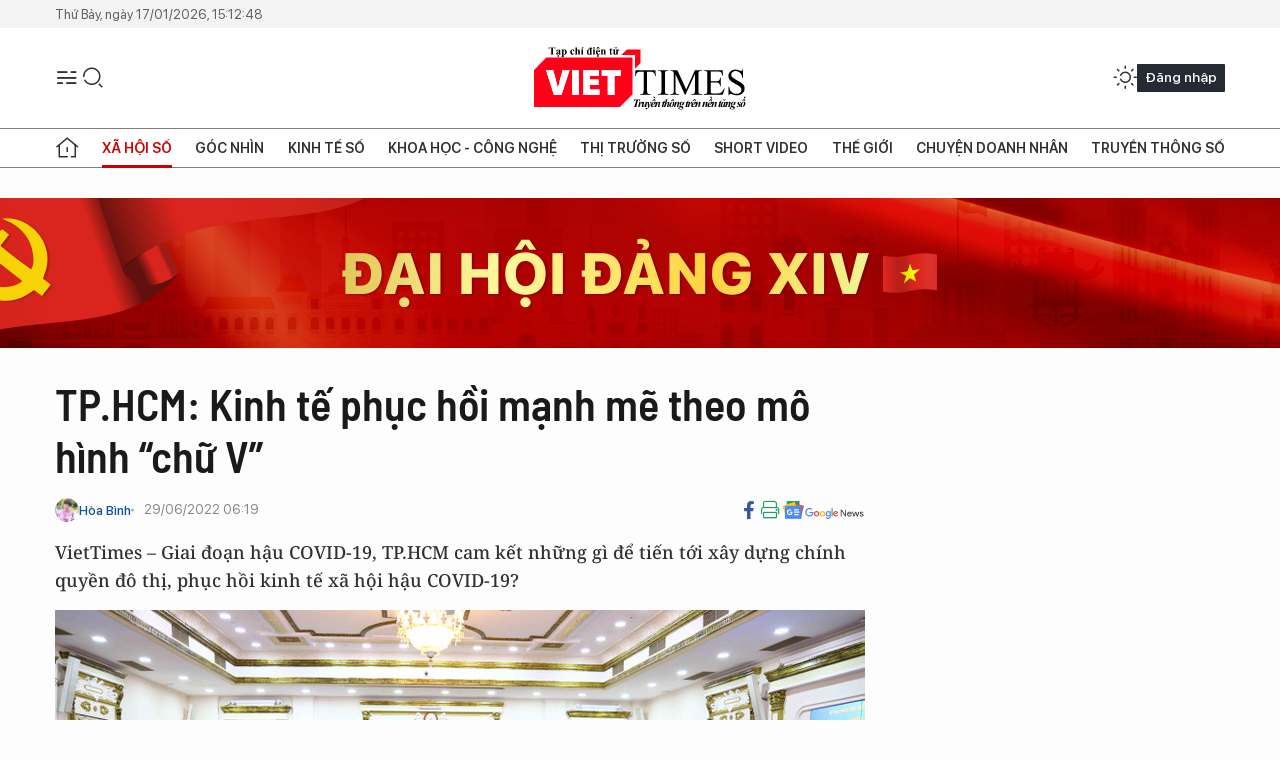

--- FILE ---
content_type: text/html;charset=utf-8
request_url: https://viettimes.vn/tphcm-kinh-te-phuc-hoi-manh-me-theo-mo-hinh-chu-v-post158139.html
body_size: 30629
content:
<!DOCTYPE html> <html lang="vi"> <head> <title>TP.HCM: Kinh tế phục hồi mạnh mẽ theo mô hình “chữ V” | TẠP CHÍ ĐIỆN TỬ VIETTIMES</title> <meta name="description" content="Giai đoạn hậu COVID-19, TP.HCM cam kết những gì để tiến tới xây dựng chính quyền đô thị, phục hồi kinh tế xã hội hậu COVID-19?  "/> <meta name="keywords" content="Xây dựng chính quyền đô thị, phục hồi kinh tế xã hội, hậu COVID-19, "/> <meta name="news_keywords" content="Xây dựng chính quyền đô thị, phục hồi kinh tế xã hội, hậu COVID-19, "/> <meta http-equiv="Content-Type" content="text/html; charset=utf-8" /> <meta http-equiv="X-UA-Compatible" content="IE=edge"/> <meta http-equiv="refresh" content="1800" /> <meta name="revisit-after" content="1 days" /> <meta name="viewport" content="width=device-width, initial-scale=1"> <meta http-equiv="content-language" content="vi" /> <meta name="format-detection" content="telephone=no"/> <meta name="format-detection" content="address=no"/> <meta name="apple-mobile-web-app-capable" content="yes"> <meta name="apple-mobile-web-app-status-bar-style" content="black"> <meta name="apple-mobile-web-app-title" content="TẠP CHÍ ĐIỆN TỬ VIETTIMES"/> <meta name="referrer" content="no-referrer-when-downgrade"/> <link rel="shortcut icon" href="https://cdn.viettimes.vn/assets/web/styles/img/favicon.ico" type="image/x-icon" /> <link rel="preconnect" href="https://cdn.viettimes.vn"/> <link rel="dns-prefetch" href="https://cdn.viettimes.vn"/> <link rel="dns-prefetch" href="//www.google-analytics.com" /> <link rel="dns-prefetch" href="//www.googletagmanager.com" /> <link rel="dns-prefetch" href="//stc.za.zaloapp.com" /> <link rel="dns-prefetch" href="//fonts.googleapis.com" /> <script> var cmsConfig = { domainDesktop: 'https://viettimes.vn', domainMobile: 'https://viettimes.vn', domainApi: 'https://api.viettimes.vn', domainStatic: 'https://cdn.viettimes.vn', domainLog: 'https://log.viettimes.vn', googleAnalytics: 'G-9VXR93J6QG', siteId: 0, pageType: 1, objectId: 158139, adsZone: 154, allowAds: true, adsLazy: true, antiAdblock: true, }; var USER_AGENT=window.navigator&&(window.navigator.userAgent||window.navigator.vendor)||window.opera||"",IS_MOBILE=/Android|webOS|iPhone|iPod|BlackBerry|Windows Phone|IEMobile|Mobile Safari|Opera Mini/i.test(USER_AGENT),IS_REDIRECT=!1;function setCookie(e,o,i){var n=new Date,i=(n.setTime(n.getTime()+24*i*60*60*1e3),"expires="+n.toUTCString());document.cookie=e+"="+o+"; "+i+";path=/;"}function getCookie(e){var o=document.cookie.indexOf(e+"="),i=o+e.length+1;return!o&&e!==document.cookie.substring(0,e.length)||-1===o?null:(-1===(e=document.cookie.indexOf(";",i))&&(e=document.cookie.length),unescape(document.cookie.substring(i,e)))}; </script> <script> if(USER_AGENT && USER_AGENT.indexOf("facebot") <= 0 && USER_AGENT.indexOf("facebookexternalhit") <= 0) { var query = ''; var hash = ''; if (window.location.search) query = window.location.search; if (window.location.hash) hash = window.location.hash; var canonicalUrl = 'https://viettimes.vn/tphcm-kinh-te-phuc-hoi-manh-me-theo-mo-hinh-chu-v-post158139.html' + query + hash ; var curUrl = decodeURIComponent(window.location.href); if(!location.port && canonicalUrl.startsWith("http") && curUrl != canonicalUrl){ window.location.replace(canonicalUrl); } } </script> <meta name="author" content="TẠP CHÍ ĐIỆN TỬ VIETTIMES" /> <meta name="copyright" content="Copyright © 2026 by TẠP CHÍ ĐIỆN TỬ VIETTIMES" /> <meta name="RATING" content="GENERAL" /> <meta name="GENERATOR" content="TẠP CHÍ ĐIỆN TỬ VIETTIMES" /> <meta content="TẠP CHÍ ĐIỆN TỬ VIETTIMES" itemprop="sourceOrganization" name="source"/> <meta content="news" itemprop="genre" name="medium"/> <meta name="robots" content="noarchive, max-image-preview:large, index, follow" /> <meta name="GOOGLEBOT" content="noarchive, max-image-preview:large, index, follow" /> <link rel="canonical" href="https://viettimes.vn/tphcm-kinh-te-phuc-hoi-manh-me-theo-mo-hinh-chu-v-post158139.html" /> <meta property="og:site_name" content="TẠP CHÍ ĐIỆN TỬ VIETTIMES"/> <meta property="og:rich_attachment" content="true"/> <meta property="og:type" content="article"/> <meta property="og:url" content="https://viettimes.vn/tphcm-kinh-te-phuc-hoi-manh-me-theo-mo-hinh-chu-v-post158139.html"/> <meta property="og:image" content="https://cdn.viettimes.vn/images/8f57e31090c6e6a8f88d6b852c8b04f7caf262c4b8da9edebdb19538bff2af1f474e151a868b6b295664e380f6ebb624bc1db9d592ec02d4dc3e6fc2a209dc32600634faf61993f6d381486300c09b5c/toan-canh-cuoc-hop-8828.jpg.webp"/> <meta property="og:image:width" content="1200"/> <meta property="og:image:height" content="630"/> <meta property="og:title" content="TP.HCM: Kinh tế phục hồi mạnh mẽ theo mô hình “chữ V”"/> <meta property="og:description" content="VietTimes – Giai đoạn hậu COVID-19, TP.HCM cam kết những gì để tiến tới xây dựng chính quyền đô thị, phục hồi kinh tế xã hội hậu COVID-19? "/> <meta name="twitter:card" value="summary"/> <meta name="twitter:url" content="https://viettimes.vn/tphcm-kinh-te-phuc-hoi-manh-me-theo-mo-hinh-chu-v-post158139.html"/> <meta name="twitter:title" content="TP.HCM: Kinh tế phục hồi mạnh mẽ theo mô hình “chữ V”"/> <meta name="twitter:description" content="VietTimes – Giai đoạn hậu COVID-19, TP.HCM cam kết những gì để tiến tới xây dựng chính quyền đô thị, phục hồi kinh tế xã hội hậu COVID-19? "/> <meta name="twitter:image" content="https://cdn.viettimes.vn/images/8f57e31090c6e6a8f88d6b852c8b04f7caf262c4b8da9edebdb19538bff2af1f474e151a868b6b295664e380f6ebb624bc1db9d592ec02d4dc3e6fc2a209dc32600634faf61993f6d381486300c09b5c/toan-canh-cuoc-hop-8828.jpg.webp"/> <meta name="twitter:site" content="@TẠP CHÍ ĐIỆN TỬ VIETTIMES"/> <meta name="twitter:creator" content="@TẠP CHÍ ĐIỆN TỬ VIETTIMES"/> <meta property="article:publisher" content="https://web.facebook.com/viettimes.vn" /> <meta property="article:tag" content="phục hồi kinh tế hậu Covid,TP.HCM,Chủ tịch UBND TP.HCM Phan Văn Mãi"/> <meta property="article:section" content="Kinh tế số,Xã hội,Tin tức,Xã hội số" /> <meta property="article:published_time" content="2022-06-29T13:19:15+0700"/> <meta property="article:modified_time" content="2022-06-30T07:13:35+0700"/> <script type="application/ld+json"> { "@context": "http://schema.org", "@type": "Organization", "name": "TẠP CHÍ ĐIỆN TỬ VIETTIMES", "url": "https://viettimes.vn", "logo": "https://cdn.viettimes.vn/assets/web/styles/img/logo.png", "foundingDate": "2016", "founders": [ { "@type": "Person", "name": "Cơ quan của Hội Truyền thông số Việt Nam" } ], "address": [ { "@type": "PostalAddress", "streetAddress": "Hà Nội", "addressLocality": "Hà Nội City", "addressRegion": "Northeast", "postalCode": "100000", "addressCountry": "VNM" } ], "contactPoint": [ { "@type": "ContactPoint", "telephone": "+84-862-774-832", "contactType": "customer service" }, { "@type": "ContactPoint", "telephone": "+84-932-288-166", "contactType": "customer service" } ], "sameAs": [ "https://www.youtube.com/@TapchiVietTimes", "https://web.facebook.com/viettimes.vn/", "https://www.tiktok.com/@viettimes.vn?lang=vi-VN" ] } </script> <script type="application/ld+json"> { "@context" : "https://schema.org", "@type" : "WebSite", "name": "TẠP CHÍ ĐIỆN TỬ VIETTIMES", "url": "https://viettimes.vn", "alternateName" : "Tạp chí điện tử Viettimes, Cơ quan của Hội Truyền thông số Việt Nam", "potentialAction": { "@type": "SearchAction", "target": { "@type": "EntryPoint", "urlTemplate": "https:\/\/viettimes.vn/search/?q={search_term_string}" }, "query-input": "required name=search_term_string" } } </script> <script type="application/ld+json"> { "@context":"http://schema.org", "@type":"BreadcrumbList", "itemListElement":[ { "@type":"ListItem", "position":1, "item":{ "@id":"https://viettimes.vn/tin-tuc-xa-hoi/", "name":"Tin tức" } } ] } </script> <script type="application/ld+json"> { "@context": "http://schema.org", "@type": "NewsArticle", "mainEntityOfPage":{ "@type":"WebPage", "@id":"https://viettimes.vn/tphcm-kinh-te-phuc-hoi-manh-me-theo-mo-hinh-chu-v-post158139.html" }, "headline": "TP.HCM: Kinh tế phục hồi mạnh mẽ theo mô hình “chữ V”", "description": "VietTimes – Giai đoạn hậu COVID-19, TP.HCM cam kết những gì để tiến tới xây dựng chính quyền đô thị, phục hồi kinh tế xã hội hậu COVID-19? ", "image": { "@type": "ImageObject", "url": "https://cdn.viettimes.vn/images/8f57e31090c6e6a8f88d6b852c8b04f7caf262c4b8da9edebdb19538bff2af1f474e151a868b6b295664e380f6ebb624bc1db9d592ec02d4dc3e6fc2a209dc32600634faf61993f6d381486300c09b5c/toan-canh-cuoc-hop-8828.jpg.webp", "width" : 1200, "height" : 675 }, "datePublished": "2022-06-29T13:19:15+0700", "dateModified": "2022-06-30T07:13:35+0700", "author": { "@type": "Person", "name": "Hòa Bình" }, "publisher": { "@type": "Organization", "name": "TẠP CHÍ ĐIỆN TỬ VIETTIMES", "logo": { "@type": "ImageObject", "url": "https:\/\/cdn.viettimes.vn/assets/web/styles/img/logo.png" } } } </script> <link rel="preload" href="https://cdn.viettimes.vn/assets/web/styles/fonts/audio/icomoon.woff" as="font" type="font/woff" crossorigin=""> <link rel="preload" href="https://cdn.viettimes.vn/assets/web/styles/fonts/icomoon/icomoon-12-12-25.woff" as="font" type="font/woff" crossorigin=""> <link rel="preload" href="https://cdn.viettimes.vn/assets/web/styles/fonts/SFProDisplay/SFProDisplay-BlackItalic.woff2" as="font" type="font/woff2" crossorigin=""> <link rel="preload" href="https://cdn.viettimes.vn/assets/web/styles/fonts/SFProDisplay/SFProDisplay-Bold.woff2" as="font" type="font/woff2" crossorigin=""> <link rel="preload" href="https://cdn.viettimes.vn/assets/web/styles/fonts/SFProDisplay/SFProDisplay-Semibold.woff2" as="font" type="font/woff2" crossorigin=""> <link rel="preload" href="https://cdn.viettimes.vn/assets/web/styles/fonts/SFProDisplay/SFProDisplay-Medium.woff2" as="font" type="font/woff2" crossorigin=""> <link rel="preload" href="https://cdn.viettimes.vn/assets/web/styles/fonts/SFProDisplay/SFProDisplay-Regular.woff2" as="font" type="font/woff2" crossorigin=""> <link rel="preload" href="https://cdn.viettimes.vn/assets/web/styles/fonts/BSC/BarlowSemiCondensed-Bold.woff2" as="font" type="font/woff2" crossorigin=""> <link rel="preload" href="https://cdn.viettimes.vn/assets/web/styles/fonts/BSC/BarlowSemiCondensed-SemiBold.woff2" as="font" type="font/woff2" crossorigin=""> <link rel="preload" href="https://cdn.viettimes.vn/assets/web/styles/fonts/NotoSerif/NotoSerif-Bold.woff2" as="font" type="font/woff2" crossorigin=""> <link rel="preload" href="https://cdn.viettimes.vn/assets/web/styles/fonts/NotoSerif/NotoSerif-Medium.woff2" as="font" type="font/woff2" crossorigin=""> <link rel="preload" href="https://cdn.viettimes.vn/assets/web/styles/fonts/NotoSerif/NotoSerif-Regular.woff2" as="font" type="font/woff2" crossorigin=""> <link rel="preload" href="https://cdn.viettimes.vn/assets/web/styles/fonts/PoppinsZ/PoppinsZ-SemiBold.woff2" as="font" type="font/woff2" crossorigin=""> <link rel="preload" href="https://cdn.viettimes.vn/assets/web/styles/fonts/PoppinsZ/PoppinsZ-Medium.woff2" as="font" type="font/woff2" crossorigin=""> <link rel="preload" href="https://cdn.viettimes.vn/assets/web/styles/fonts/PoppinsZ/PoppinsZ-Regular.woff2" as="font" type="font/woff2" crossorigin=""> <link rel="preload" href="https://cdn.viettimes.vn/assets/web/styles/css/main.min-1.0.30.css" as="style"> <link rel="preload" href="https://cdn.viettimes.vn/assets/web/js/main.min-1.0.31.js" as="script"> <link rel="preload" href="https://cdn.viettimes.vn/assets/web/js/detail.min-1.0.14.js" as="script"> <link id="cms-style" rel="stylesheet" href="https://cdn.viettimes.vn/assets/web/styles/css/main.min-1.0.30.css"> <script type="text/javascript"> var _metaOgUrl = 'https://viettimes.vn/tphcm-kinh-te-phuc-hoi-manh-me-theo-mo-hinh-chu-v-post158139.html'; var page_title = document.title; var tracked_url = window.location.pathname + window.location.search + window.location.hash; var cate_path = 'tin-tuc-xa-hoi'; if (cate_path.length > 0) { tracked_url = "/" + cate_path + tracked_url; } </script> <script async="" src="https://www.googletagmanager.com/gtag/js?id=G-9VXR93J6QG"></script> <script> if(!IS_REDIRECT){ window.dataLayer = window.dataLayer || []; function gtag(){dataLayer.push(arguments);} gtag('js', new Date()); gtag('config', 'G-9VXR93J6QG', {page_path: tracked_url}); } </script> </head> <body class="detail-normal"> <div id="sdaWeb_SdaMasthead" class="rennab banner-top" data-platform="1" data-position="Web_SdaMasthead" style="display:none"> </div> <header class="site-header"> <div class="top-header"> <time class="time" id="today"></time> </div> <div class="grid"> <div class="menu-search"> <i class="ic-menu"></i> <div class="search"> <i class="ic-search"></i> <div class="search-form"> <div class="advance-search"> <input type="text" class="txtsearch" placeholder="Nhập từ khóa cần tìm"> <select id="dlMode" class="select-mode"> <option value="4" selected="">Tìm theo tiêu đề</option> <option value="5">Bài viết</option> <option value="2">Tác giả</option> </select> </div> <button type="button" class="btn btn_search" aria-label="Tìm kiếm"> <i class="ic-search"></i>Tìm kiếm </button> </div> </div> </div> <a class="logo" href="https://viettimes.vn" title="TẠP CHÍ ĐIỆN TỬ VIETTIMES">TẠP CHÍ ĐIỆN TỬ VIETTIMES</a> <div class="hdr-action"> <a href="javascript:void(0);" class="notification" title="Nhận thông báo"> <i class="ic-notification"></i> </a> <a href="javascript:void(0);" class="dark-mode" title="Chế độ tối"> <i class="ic-sun"></i> <i class="ic-moon"></i> </a> <div class="wrap-user user-profile"></div> </div> </div> <ul class="menu"> <li class="main"> <a href="/" class="menu-heading" title="Trang chủ"><i class="ic-home"></i></a> </li> <li class="main" data-id="175"> <a class="menu-heading active" href="https://viettimes.vn/xa-hoi-so/" title="Xã hội số">Xã hội số</a> <div class="cate-news loading" data-zone="175"></div> </li> <li class="main" data-id="115"> <a class="menu-heading" href="https://viettimes.vn/goc-nhin-truyen-thong/" title="Góc nhìn">Góc nhìn</a> <div class="cate-news loading" data-zone="115"></div> </li> <li class="main" data-id="3"> <a class="menu-heading" href="https://viettimes.vn/kinh-te-so/" title="Kinh tế số">Kinh tế số</a> <div class="cate-news loading" data-zone="3"></div> </li> <li class="main" data-id="109"> <a class="menu-heading" href="https://viettimes.vn/khoa-hoc-cong-nghe/" title="Khoa học - Công nghệ ">Khoa học - Công nghệ </a> <div class="cate-news loading" data-zone="109"></div> </li> <li class="main" data-id="189"> <a class="menu-heading" href="https://viettimes.vn/thi-truong-so/" title="Thị trường số">Thị trường số</a> <div class="cate-news loading" data-zone="189"></div> </li> <li class="main" data-id="195"> <a class="menu-heading" href="https://viettimes.vn/short/" title="Short Video">Short Video</a> <div class="cate-news loading" data-zone="195"></div> </li> <li class="main" data-id="121"> <a class="menu-heading" href="https://viettimes.vn/the-gioi/" title="Thế giới">Thế giới</a> <div class="cate-news loading" data-zone="121"></div> </li> <li class="main" data-id="38"> <a class="menu-heading" href="https://viettimes.vn/doanh-nghiep-doanh-nhan/" title="Chuyện doanh nhân ">Chuyện doanh nhân </a> <div class="cate-news loading" data-zone="38"></div> </li> <li class="main" data-id="116"> <a class="menu-heading" href="https://viettimes.vn/vdca/" title="Truyền thông số">Truyền thông số</a> <div class="cate-news loading" data-zone="116"></div> </li> </ul> </header> <div class="big-menu-vertical"> <div class="hdr-action"> <i class="ic-close">close</i> <a href="#" class="notification"> <i class="ic-notification"></i> </a> <a href="#" class="dark-mode hidden"> <i class="ic-sun"></i> <i class="ic-moon"></i> </a> <a href="#" class="btn-modal" data-target="loginModal"> Đăng nhập </a> </div> <ul class="menu"> <li class="main"> <a href="/" class="menu-heading" title="Trang chủ"><i class="ic-home"></i>Trang chủ</a> </li> <li class="main"> <a class="menu-heading active" href="https://viettimes.vn/xa-hoi-so/" title="Xã hội số">Xã hội số</a> <i class="ic-chevron-down"></i> <ul class="sub-menu"> <li class="main"> <a href="https://viettimes.vn/xa-hoi-su-kien/" title="Xã hội">Xã hội</a> </li> <li class="main"> <a href="https://viettimes.vn/phap-luat/" title="Pháp luật">Pháp luật</a> </li> <li class="main"> <a href="https://viettimes.vn/xa-hoi/y-te/" title="Y tế">Y tế</a> </li> </ul> </li> <li class="main"> <a class="menu-heading" href="https://viettimes.vn/goc-nhin-truyen-thong/" title="Góc nhìn">Góc nhìn</a> </li> <li class="main"> <a class="menu-heading" href="https://viettimes.vn/kinh-te-so/" title="Kinh tế số">Kinh tế số</a> <i class="ic-chevron-down"></i> <ul class="sub-menu"> <li class="main"> <a href="https://viettimes.vn/bat-dong-san/" title="Bất động sản">Bất động sản</a> </li> <li class="main"> <a href="https://viettimes.vn/kinh-te-du-lieu/du-lieu/" title="Dữ liệu">Dữ liệu</a> </li> <li class="main"> <a href="https://viettimes.vn/kinh-te-du-lieu/quan-tri/" title="Kinh Doanh">Kinh Doanh</a> </li> <li class="main"> <a href="https://viettimes.vn/chung-khoan/" title="Chứng khoán">Chứng khoán</a> </li> </ul> </li> <li class="main"> <a class="menu-heading" href="https://viettimes.vn/khoa-hoc-cong-nghe/" title="Khoa học - Công nghệ ">Khoa học - Công nghệ </a> <i class="ic-chevron-down"></i> <ul class="sub-menu"> <li class="main"> <a href="https://viettimes.vn/ai/" title="AI">AI</a> </li> <li class="main"> <a href="https://viettimes.vn/cong-nghe/chuyen-doi-so/" title="Chuyển đổi số">Chuyển đổi số</a> </li> <li class="main"> <a href="https://viettimes.vn/ha-tang-so/" title="Hạ tầng số">Hạ tầng số</a> </li> </ul> </li> <li class="main"> <a class="menu-heading" href="https://viettimes.vn/thi-truong-so/" title="Thị trường số">Thị trường số</a> <i class="ic-chevron-down"></i> <ul class="sub-menu"> <li class="main"> <a href="https://viettimes.vn/oto-xe-may/" title="Xe">Xe</a> </li> <li class="main"> <a href="https://viettimes.vn/san-pham-dich-vu/" title="Sản phẩm dịch vụ">Sản phẩm dịch vụ</a> </li> <li class="main"> <a href="https://viettimes.vn/tu-van-tieu-dung/" title="Tư vấn tiêu dùng">Tư vấn tiêu dùng</a> </li> </ul> </li> <li class="main"> <a class="menu-heading" href="https://viettimes.vn/the-gioi/" title="Thế giới">Thế giới</a> <i class="ic-chevron-down"></i> <ul class="sub-menu"> <li class="main"> <a href="https://viettimes.vn/chuyen-la/" title="Chuyện lạ">Chuyện lạ</a> </li> <li class="main"> <a href="https://viettimes.vn/the-gioi/phan-tich/" title="Phân tích">Phân tích</a> </li> <li class="main"> <a href="https://viettimes.vn/cong-nghe-moi/" title="Công nghệ mới">Công nghệ mới</a> </li> </ul> </li> <li class="main"> <a class="menu-heading" href="https://viettimes.vn/doanh-nghiep-doanh-nhan/" title="Chuyện doanh nhân ">Chuyện doanh nhân </a> </li> <li class="main"> <a class="menu-heading" href="https://viettimes.vn/vdca/" title="Truyền thông số">Truyền thông số</a> </li> <li class="main"> <a class="menu-heading" href="https://viettimes.vn/multimedia/" title="Viettimes Media">Viettimes Media</a> <i class="ic-chevron-down"></i> <ul class="sub-menu"> <li class="main"> <a href="https://viettimes.vn/anh/" title="Ảnh">Ảnh</a> </li> <li class="main"> <a href="https://viettimes.vn/video/" title="Video">Video</a> </li> <li class="main"> <a href="https://viettimes.vn/short/" title="Short Video">Short Video</a> </li> <li class="main"> <a href="https://viettimes.vn/emagazine/" title="Emagazine">Emagazine</a> </li> <li class="main"> <a href="https://viettimes.vn/infographic/" title="Infographic">Infographic</a> </li> </ul> </li> </ul> </div> <div class="site-body"> <div id="sdaWeb_SdaAfterMenu" class="rennab " data-platform="1" data-position="Web_SdaAfterMenu" style="display:none"> </div> <div class="container"> <div id="sdaWeb_SdaTop" class="rennab " data-platform="1" data-position="Web_SdaTop" style="display:none"> </div> <div class="col"> <div class="main-col"> <div class="article"> <div class="article__header"> <h1 class="article__title cms-title "> TP.HCM: Kinh tế phục hồi mạnh mẽ theo mô hình “chữ V” </h1> <div class="article__meta"> <div class="wrap-meta"> <div class="author"> <div class="wrap-avatar"> <img src="https://cdn.viettimes.vn/images/8a29cfc3e25661c5aaaacfdc147813f8e42fccc3feec22d21205575f7b6b69bcdcc9355c2ccac0ec91d7936540ab3b62e1793dfa96e9c2478b72081422473ab94754480edeb18b1500cbe3e2aab732fa/hoa_binh_22513783_2342019.jpg" alt="Hòa Bình"> </div> <div class="author-info"> <a class="name" href="https://viettimes.vn/tac-gia/hoa-binh-25.html" title="Hòa Bình">Hòa Bình</a> </div> </div> <time class="time" datetime="2022-06-29T13:19:15+0700" data-time="1656483555" data-friendly="false">29/06/2022 13:19</time> <meta class="cms-date" itemprop="datePublished" content="2022-06-29T13:19:15+0700"> </div> <div class="social article__social"> <a href="javascript:void(0);" class="item" data-href="https://viettimes.vn/tphcm-kinh-te-phuc-hoi-manh-me-theo-mo-hinh-chu-v-post158139.html" data-rel="facebook" title="Facebook"> <i class="ic-facebook"></i> </a> <a href="javascript:void(0);" class="sendprint" title="In bài viết"><i class="ic-print"></i></a> <a href="https://news.google.com/publications/CAAiEE6ezvPKAM1ok3I5MxAd5DYqFAgKIhBOns7zygDNaJNyOTMQHeQ2?hl=vi" target="_blank" title="Google News"> <i class="ic-gg-news"> </i> </a> </div> </div> <div class="article__sapo cms-desc"> VietTimes – Giai đoạn hậu COVID-19, TP.HCM cam kết những gì để tiến tới xây dựng chính quyền đô thị, phục hồi kinh tế xã hội hậu COVID-19?&nbsp; </div> <div id="sdaWeb_SdaArticleAfterSapo" class="rennab " data-platform="1" data-position="Web_SdaArticleAfterSapo" style="display:none"> </div> <figure class="article__avatar "> <img class="cms-photo" src="https://cdn.viettimes.vn/images/41b67210b893128abbd3bf0da7fa1c1b26bd2eb5052cc4e9ecc34dd2a833b53715502d08f55e405f08907659fc70c882b16e58407aff19a8660fb19e2109fea7/toan-canh-cuoc-hop-8828.jpg" alt="Toàn cảnh cuộc họp UBND TP.HCM sáng 29/6. Ảnh: MT" cms-photo-caption="Toàn cảnh cuộc họp UBND TP.HCM sáng 29/6. Ảnh: MT"/> <figcaption>Toàn cảnh cuộc họp UBND TP.HCM sáng 29/6. Ảnh: MT</figcaption> </figure> <div id="sdaWeb_SdaArticleAfterAvatar" class="rennab " data-platform="1" data-position="Web_SdaArticleAfterAvatar" style="display:none"> </div> </div> <div class="article__social features"> <a href="javascript:void(0);" class="item fb" data-href="https://viettimes.vn/tphcm-kinh-te-phuc-hoi-manh-me-theo-mo-hinh-chu-v-post158139.html" data-rel="facebook" title="Facebook"> <i class="ic-facebook"></i> </a> <a href="javascript:void(0);" class="print sendprint" title="In bài viết"><i class="ic-print"></i></a> <a href="javascript:void(0);" class="mail sendmail" data-href="https://viettimes.vn/tphcm-kinh-te-phuc-hoi-manh-me-theo-mo-hinh-chu-v-post158139.html" data-rel="Gửi mail"> <i class="ic-mail"></i> </a> <a href="javascript:void(0);" class="item link" data-href="https://viettimes.vn/tphcm-kinh-te-phuc-hoi-manh-me-theo-mo-hinh-chu-v-post158139.html" data-rel="copy"> <i class="ic-link"></i> </a> <a href="javascript:void(0);" onclick="ME.sendBookmark(this,158139);" class="bookmark btnBookmark hidden" title="Lưu tin" data-type="1" data-id="158139"> <i class="ic-bookmark"></i>Lưu tin </a> </div> <div class="article__body zce-content-body cms-body" itemprop="articleBody"> <p><strong>Kinh tế phục hồi mạnh mẽ!</strong></p>
<p>Tại phiên họp về tình hình kinh tế - xã hội TP.HCM diễn ra sáng nay, 29/6, <a href="https://viettimes.vn/tan-chu-tich-phan-van-mai-tp-hcm-da-tiem-gan-6-6-trieu-mui-vaccine-dan-vung-xanh-se-di-sieu-thi-post150133.html" class="cms-relate">Chủ tịch UBND TP.HCM Phan Văn Mãi</a> nhận định: “Năm 2022 có ý nghĩa đặc biệt quan trọng, là năm phục hồi kinh tế - xã hội sau tác động của làn sóng dịch COVID-19 lần thứ 4, kiến tạo nền tảng để thực hiện các mục tiêu của kế hoạch 5 năm 2021 – 2025”.</p>
<p>Kế hoạch phát triển kinh tế - xã hội TP.HCM giai đoạn 2021 – 2025 được các quận, huyện và TP Thủ Đức lần lượt báo cáo, đồng thời rút ra nhận định chung: "Năm 2021 gắn với nội dung xây dựng chính quyền đô thị, năm 2022 là năm nâng cao chất lượng chính quyền đô thị, các năm tiếp theo sẽ tăng tốc thực hiện các mục tiêu chung" - Ông Huỳnh Thanh Nhân - Giám đốc Sở Nội vụ TP.HCM - nhấn mạnh.</p>
<p>Kinh tế TP.HCM 6 tháng đầu năm 2022 tiếp tục đà phục hồi mạnh mẽ, tạo tâm lý và tin tưởng cho người dân và doanh nghiệp yên tâm đầu tư, sản xuất, kinh doanh, tổ chức các hoạt động xúc tiến thương mại. Đồng thời, TP cũng tiếp tục chủ động làm việc với các cơ quan Trung ương để tháo gỡ khó khăn cho các dự án trọng điểm trên địa bàn.</p>
<p>“Tổng thu ngân sách nhà nước (không kể số bổ sung từ quỹ dự trữ tài chính) ước thực hiện 238.648,063 tỷ đồng, đạt 61,74% dự toán năm, tăng 17,49% so với cùng kỳ. Trong đó, thu nội địa 169.937,884 tỷ đồng, đạt 62,92% dự toán, tăng 21,02% so cùng kỳ; thu từ hoạt động xuất nhập khẩu đạt 68.700 tỷ đồng, bằng 58,97% dự toán, tăng 9,62% so cùng kỳ” – Bà Lê Thị Huỳnh Mai - Giám đốc Sở Kế hoạch &amp; Đầu tư - cho biết.</p>
<table class="picture" align="center"> <tbody> <tr> <td class="pic"><img data-image-id="396056" src="[data-uri]" data-width="6720" data-height="3780" class="lazyload cms-photo" data-large-src="https://cdn.viettimes.vn/images/d2d8ecceb7f9fb92fdc6d38a7b8876b1612fcfebbc552a8dba047815904ac8490839a7b017e90174e4245db5c8c03bd6ee6e74820c4a74fef04b77b1693135c00d91732144622b02f56918d227179ba0a0049965126ea84770cec7c7d3f577c2/vt-ba-le-thi-huynh-mai-giam-doc-so-ke-hoach-dau-tu-6165.jpg" data-src="https://cdn.viettimes.vn/images/41b67210b893128abbd3bf0da7fa1c1b26bd2eb5052cc4e9ecc34dd2a833b5376400aac0ba27f8da2dc874fc2a4dfc3d880f3ac20642bb6b9253d493ac580702315e902cde8141e56d418fe61819ad178534b4ec24ead8c88349fcd6dc45c4a2/vt-ba-le-thi-huynh-mai-giam-doc-so-ke-hoach-dau-tu-6165.jpg" alt="Bà Lê Thị Huỳnh Mai - Giám đốc Sở Kế hoạch &amp;amp; Đầu tư" title="Bà Lê Thị Huỳnh Mai - Giám đốc Sở Kế hoạch &amp;amp; Đầu tư" width="810" height="455"></td> </tr> <tr> <td class="caption">Bà Lê Thị Huỳnh Mai - Giám đốc Sở Kế hoạch &amp; Đầu tư</td> </tr> </tbody>
</table>
<p>Về cải thiện môi trường đầu tư trong 6 tháng đầu năm, TP.HCM đã tổ chức thành công Diễn đàn kinh tế TP.HCM 2022 với chủ đề <em>“Kinh tế số: Động lực tăng trưởng và phát triển TTP.HCM trong tương lai”</em>. Đây là sự kiện quan trọng đối với sự phát triển dài hạn của TP trong bối cảnh cuộc cách mạng công nghiệp lần thứ tư đã và đang tác động ngày càng mạnh mẽ đến tất cả các lĩnh vực của đời sống kinh tế, xã hội; không riêng quốc gia nào, mà là vấn đề toàn cầu; mở ra nhiều cơ hội và cũng đặt ra nhiều thách thức.</p>
<p>“6 tháng đầu năm, tổng sản phẩm trên địa bàn TP.HCM (GRDP) ước đạt 728.706 tỷ đồng, tăng 3,82% so với cùng kỳ. Từ mức giảm sâu ở quý III, IV năm 2021 lần lượt là -24,97% và -11,64%, 6 tháng đầu năm 2022 đã tăng 3,82%, quý II năm 2022 ước tăng 5,73%, phục hồi tăng trưởng theo hình chữ V và đến nay đã ổn định. Điều này cho thấy quá trình phục hồi kinh tế đi đúng hướng, các chính sách hỗ trợ doanh nghiệp phát huy hiệu quả tích cực, hoạt động kinh tế - xã hội đã trở lại như trước khi có dịch” – Giám đốc Sở Tài chính - bà Phạm Thị Hồng Hà - cho hay.</p>
<div class="sda_middle"> <div id="sdaWeb_SdaArticleMiddle" class="rennab fyi" data-platform="1" data-position="Web_SdaArticleMiddle"> </div>
</div>
<table class="picture" align="center"> <tbody> <tr> <td class="pic"><img data-image-id="396057" src="[data-uri]" data-width="5696" data-height="4272" class="lazyload cms-photo" data-large-src="https://cdn.viettimes.vn/images/d2d8ecceb7f9fb92fdc6d38a7b8876b1612fcfebbc552a8dba047815904ac849e65e83371303c8064c95c037fb9003415eeead33ad00127fe1a53de12b61c3f05b8200100b3f55d01b00410578b72aa6227b939fb00983ab524f22ffd05a9f9c/vt-ba-pham-thi-hong-ha-giam-doc-so-tai-chinh-2286.jpg" data-src="https://cdn.viettimes.vn/images/41b67210b893128abbd3bf0da7fa1c1b26bd2eb5052cc4e9ecc34dd2a833b537802ad0f549d8183bb463b688cbc572c1030b7ad9fe0fd6a3de6dd1fbc4c6b1f6db6cdb07f5ce7a305eea72d13a59b86de6d9507a35a4f53b7824ecb65471a88d/vt-ba-pham-thi-hong-ha-giam-doc-so-tai-chinh-2286.jpg" alt="Bà Phạm Thị Hồng Hà, Giám đốc Sở Tài chính TP.HCM" title="Bà Phạm Thị Hồng Hà, Giám đốc Sở Tài chính TP.HCM" width="810" height="607"></td> </tr> <tr> <td class="caption">Bà Phạm Thị Hồng Hà, Giám đốc Sở Tài chính TP.HCM</td> </tr> </tbody>
</table>
<p>Tình hình dịch bệnh COVID-19 đã được kiểm soát, các hoạt động thương mại, du lịch được khôi phục. Ông Bùi Tá Hoàng Vũ – Giám đốc Sở Công thương - cập nhật: “Nhiều chương trình kết nối cung cầu, giao thương được tổ chức. Hoạt động thương mại dịch vụ từng bước được khôi phục. Thị trường hàng hóa và đời sống người dân ổn định. Các điểm bán lẻ, hệ thống phân phối, các đơn vị, doanh nghiệp kinh doanh ăn uống… đã mở cửa trở lại toàn hệ thống. Các cơ sở kinh doanh triển khai song song cả hình thức trực tiếp và trực tuyến. Ước tổng mức bán lẻ hàng hóa và doanh thu dịch vụ tiêu dùng 6 tháng đạt 556.488 tỷ đồng, tăng 6,2% so với cùng kỳ (cùng kỳ tăng 7,3%). Các chính sách mở cửa sau dịch, bình ổn giá phát huy được hiệu quả”.</p>
<p>“TP.HCM đã tổ chức nhiều chương trình thu hút khách du lịch đến như “TP.HCM chào đón bạn - Welcome to Ho Chi Minh City”, Ngày hội Du lịch TP.HCM lần thứ 18 năm 2022 chủ đề “Sống động từng trải nghiệm”; Lễ hội Áo dài TP.HCM lần thứ 8 năm 2022; Ngày hội Khinh khí cầu và các hoạt động thể thao dưới nước... tập trung các hoạt động liên kết hợp tác phát triển du lịch giữa TP.HCM và 13 tỉnh, thành Đồng bằng sông Cửu Long” – Bà Nguyễn Thị Ánh Hoa - Giám đốc Sở Du lịch TP.HCM - cho hay.</p>
<p>Quá trình phục hồi sau COVID-19 của TP Thủ Đức được đánh giá khá tốt, tổng thu đạt 48.000 tỉ đồng, trong đó thu ngân sách nhà nước 11.000 tỉ đồng, so với năm 2021 cả năm TP Thủ Đức có tổng thu ngân sách là 10.000 tỉ đồng.</p>
<table class="picture" align="center"> <tbody> <tr> <td class="pic"><img data-image-id="396058" src="[data-uri]" data-width="5696" data-height="4272" class="lazyload cms-photo" data-large-src="https://cdn.viettimes.vn/images/d2d8ecceb7f9fb92fdc6d38a7b8876b1612fcfebbc552a8dba047815904ac8491d44ac5ea461323d080b102be39ad657e561e4638108a909433b8a620773040ff0ab288884aa7fde1a02689cbea1df52170c5a49c4f82a5f888d49cf9b9f3c9a/vt-ba-nguyen-thi-anh-hoa-giam-doc-so-du-lich-3606.jpg" data-src="https://cdn.viettimes.vn/images/41b67210b893128abbd3bf0da7fa1c1b26bd2eb5052cc4e9ecc34dd2a833b537c6a13847f485da858e8b2c1a7e9d0c5fd9b37b3c070d09f3faa8564abc9348cccdaed25616b8188a23ac941d2a99f5873cd297ca17efd1b26dacc714762864b5/vt-ba-nguyen-thi-anh-hoa-giam-doc-so-du-lich-3606.jpg" alt="Bà Nguyễn Thị Ánh Hoa - Giám đốc Sở Du lịch TP.HCM" title="Bà Nguyễn Thị Ánh Hoa - Giám đốc Sở Du lịch TP.HCM" width="810" height="607"></td> </tr> <tr> <td class="caption">Bà Nguyễn Thị Ánh Hoa - Giám đốc Sở Du lịch TP.HCM</td> </tr> </tbody>
</table>
<p><strong>TP.HCM cam kết gì và kiến nghị gì? </strong></p>
<p>TP Thủ Đức cam kết tập trung vào công tác cải cách hành chính – một trong những điểm nghẽn trong phát triển, nỗ lực chuyển dịch dần dần sang cung cấp các dịch vụ công cấp độ 4, cung cấp hoàn toàn trên nền tảng điện tử.</p>
<p>Do việc sát nhập 3 địa phương thành TP Thủ Đức, nên đầu việc về thủ tục hành chính đất đai, 6 tháng đầu năm TP Thủ Đức đang tồn lại 44.000 hồ sơ tại Văn phòng đăng ký đất đai. Vì thế, TP kiến nghị Sở Tài nguyên môi trường TP.HCM tăng cường nhân lực cho Văn phòng Chi nhánh Thủ Đức để kịp giải quyết hồ sơ cho người dân.</p>
<p>Các vụ việc như khu đô thị mới Thủ Thiêm và Khu Công nghệ cao vẫn còn khá "nóng" nên lãnh đạo TP Thủ Đức hứa sẽ hướng tới phối hợp, giải quyết thỏa đáng.</p>
<div class="sda_middle"> <div id="sdaWeb_SdaArticleMiddle1" class="rennab fyi" data-platform="1" data-position="Web_SdaArticleMiddle1"> </div>
</div>
<p>Lãnh đạo UBND Quận 1 đưa ra kiến nghị về giải pháp quản lý phố đi bộ Nguyễn Huệ trước tình hình người dân đổ về vui chơi giải trí tại phố đi bộ quá đông, dẫn đến quá tải về địa điểm gửi xe, bán hàng rong, vệ sinh và an toàn, an ninh đô thị.</p>
<p>Lãnh đạo UBND Quận 1 cũng cam kết triển khai nâng mức dịch vụ công từ mức độ 3 lên mức độ 4 nhưng cũng còn gặp nhiều khó khăn trong lĩnh vực thanh toán trực tuyến.</p>
<table class="picture" align="center"> <tbody> <tr> <td class="pic"><img data-image-id="396059" src="[data-uri]" data-width="6516" data-height="4480" class="lazyload cms-photo" data-large-src="https://cdn.viettimes.vn/images/d2d8ecceb7f9fb92fdc6d38a7b8876b1612fcfebbc552a8dba047815904ac8490727a7c1fb7cc2e3674bf00f3800b5d0fb815847bcbd14406b125c52d333cd95300dd00a7486606cf6c13a43f399a6053ef4cce56d8d787d72c2a792e39538dc/vt-ong-huynh-thanh-nhan-giam-doc-so-noi-vu-3002.jpg" data-src="https://cdn.viettimes.vn/images/41b67210b893128abbd3bf0da7fa1c1b26bd2eb5052cc4e9ecc34dd2a833b537c660afc046565ef2d004bfa85a13a182d1da54178ab71bec8f2f0dec1149ab7b9b0339e2c5f0f7cc50ad6e8195ee9b4e38411c545b5a24bacbcee5110d24bafe/vt-ong-huynh-thanh-nhan-giam-doc-so-noi-vu-3002.jpg" alt="Ông Huỳnh Thanh Nhân - Giám đốc Sở Nội Vụ khẳng định năm 2022 là năm nâng cao chất lượng chính quyền đô thị" title="Ông Huỳnh Thanh Nhân - Giám đốc Sở Nội Vụ khẳng định năm 2022 là năm nâng cao chất lượng chính quyền đô thị" width="810" height="556"></td> </tr> <tr> <td class="caption">Ông Huỳnh Thanh Nhân - Giám đốc Sở Nội Vụ khẳng định năm 2022 là năm nâng cao chất lượng chính quyền đô thị</td> </tr> </tbody>
</table>
<p>Giám đốc Sở Kế hoạch đầu tư khẳng định: “Cần tập trung vào những điểm chính như kiểm soát an toàn hiệu quả dịch bệnh, cải thiện môi trường đầu tư, đồng hành cùng doanh nghiệp, tăng cường kỷ luật, kỷ cương trong đầu tư công”.</p>
<p>Chỉ đạo tại hội nghị, Chủ tịch UBND TP.HCM Phan Văn Mãi nhấn mạnh: “Xác định việc đẩy mạnh thực hiện kế hoạch đầu tư công là nhiệm vụ chính trị trọng tâm năm 2022 của các cấp ủy đảng, chính quyền trên địa bàn TP, nhằm thúc đẩy tăng trưởng kinh tế, thực hiện cao nhất các mục tiêu phát triển kinh tế - xã hội năm 2022 trong bối cảnh đại dịch COVID-19 đang còn diễn biến phức tạp. Phải quyết liệt đẩy mạnh giải ngân kế hoạch vốn đầu tư công để kích thích sản xuất kinh doanh, tiêu dùng, tạo việc làm và bảo đảm an sinh xã hội, góp phần thúc đẩy xây dựng và hoàn thiện kết cấu hạ tầng kinh tế - xã hội cần thiết nhằm nâng cao sức cạnh tranh, hỗ trợ các hoạt động sản xuất kinh doanh của người dân và doanh nghiệp, thu hút các nguồn vốn đầu tư xã hội khác”.</p>
<p>Ông Phan Văn Mãi cũng chỉ đạo các sở, ban, ngành, Chủ tịch UBND các quận, huyện, TP Thủ Đức, các chủ đầu tư hoàn thành công tác giải ngân vốn đầu tư công của cơ quan, đơn vị mình; đôn đốc các nhà thầu thực hiện nghiêm quy định về thanh toán, quyết toán giá trị công trình và chịu trách nhiệm toàn diện trước Chủ tịch UBND TP.HCM về việc thực hiện và giải ngân kế hoạch vốn, báo cáo ngay về tình trạng các nhà thầu triển khai chậm trễ, không đảm bảo năng lực, chất lượng, tiến độ, không thực hiện các thủ tục thanh toán, quyết toán vốn đầu tư theo quy định.</p>
<table class="picture" align="center"> <tbody> <tr> <td class="pic"><img data-image-id="396060" src="[data-uri]" data-width="5974" data-height="4480" class="lazyload cms-photo" data-large-src="https://cdn.viettimes.vn/images/d2d8ecceb7f9fb92fdc6d38a7b8876b1612fcfebbc552a8dba047815904ac8491dd0cba5694c6975fd713218299cb5e7339137a741745130ba1b7cdacd2b9df832a023432da0fb702d6a31057e4ec15c/vt-ong-phan-van-mai-phat-bieu-9811.jpg" data-src="https://cdn.viettimes.vn/images/41b67210b893128abbd3bf0da7fa1c1b26bd2eb5052cc4e9ecc34dd2a833b537a92093b9e0d92930f8af031abacb3ecee94bde28df57c709add4ec5658704cf7586d16e26f40c362591287edaa2d8cfb/vt-ong-phan-van-mai-phat-bieu-9811.jpg" alt="Ông Phan Văn Mãi - Chủ tịch UBND TP.HCM phát biểu chỉ đạo tại hội nghị. Ảnh: MT" title="Ông Phan Văn Mãi - Chủ tịch UBND TP.HCM phát biểu chỉ đạo tại hội nghị. Ảnh: MT" width="810" height="607"></td> </tr> <tr> <td class="caption">Ông Phan Văn Mãi - Chủ tịch UBND TP.HCM phát biểu chỉ đạo tại hội nghị. Ảnh: MT</td> </tr> </tbody>
</table>
<p>Đồng thời, ông Phan Văn Mãi nhấn mạnh: “Cần rà soát, đánh giá quá trình thực hiện các đồ án quy hoạch chi tiết tỷ lệ 1/500, quy hoạch phân khu tỷ lệ 1/2000, Sở Quy hoạch - Kiến trúc phối hợp với UBND huyện Cần Giờ để tham mưu công tác lập đồ án quy hoạch vùng huyện Cần Giờ, thi tuyển ý tưởng quy hoạch không gian xây dựng ngầm Khu trung tâm 930 ha và Khu đô thị mới Thủ Thiêm”.</p>
<p>Lãnh đạo UBND TP.HCM cũng yêu cầu duy trì hoạt động Tổ Công tác tháo gỡ khó khăn, vướng mắc cho các dự án đầu tư có sử dụng đất không sử dụng vốn ngân sách nhà nước trên địa bàn TP.HCM.</p>
<div class="sda_middle"> <div id="sdaWeb_SdaArticleMiddle2" class="rennab fyi" data-platform="1" data-position="Web_SdaArticleMiddle2"> </div>
</div>
<div class="article-relate" data-source="related-news"> <article class="story"> <figure class="story__thumb"> <a class="cms-link" href="https://viettimes.vn/bo-noi-vu-yeu-cau-tphcm-giai-trinh-viec-doi-du-hon-5700-bien-che-post158017.html" title="Bộ Nội vụ yêu cầu TP.HCM giải trình việc dôi dư hơn 5.700 biên chế "> <img class="lazyload" src="[data-uri]" data-src="https://cdn.viettimes.vn/images/[base64]/bo-truong-bo-noi-vu-pham-thi-thanh-tra-anh-quang-huy-bao-lao-dong-5075.jpeg.webp" alt="Bộ trưởng Bộ Nội vụ Phạm Thị Thanh Trà. Ảnh: Quang Huy (Báo Lao động)"> <noscript> <img src="https://cdn.viettimes.vn/images/[base64]/bo-truong-bo-noi-vu-pham-thi-thanh-tra-anh-quang-huy-bao-lao-dong-5075.jpeg.webp" alt="Bộ trưởng Bộ Nội vụ Phạm Thị Thanh Trà. Ảnh: Quang Huy (Báo Lao động)" class="image-fallback"> </noscript></a> </figure> <h2 class="story__heading" data-tracking="158017"><a class="cms-link " href="https://viettimes.vn/bo-noi-vu-yeu-cau-tphcm-giai-trinh-viec-doi-du-hon-5700-bien-che-post158017.html" title="Bộ Nội vụ yêu cầu TP.HCM giải trình việc dôi dư hơn 5.700 biên chế "> Bộ Nội vụ yêu cầu TP.HCM giải trình việc dôi dư hơn 5.700 biên chế </a></h2> </article>
</div>
<div class="article-relate" data-source="related-news"> <article class="story"> <figure class="story__thumb"> <a class="cms-link" href="https://viettimes.vn/hop-tac-thuong-mai-giua-tphcm-va-canada-con-nhieu-tiem-nang-post157993.html" title="Hợp tác thương mại giữa TP.HCM và Canada còn nhiều tiềm năng"> <img class="lazyload" src="[data-uri]" data-src="https://cdn.viettimes.vn/images/[base64]/chu-tich-ubnd-tphcm-phan-van-mai-tiep-ong-behzah-babakhani-tan-tong-lanh-su-canada-tai-tphcm-8720.jpg.webp" alt="Chủ tịch UBND TPHCM Phan Văn Mãi tiếp ông Behzah Babakhani, tân Tổng lãnh sự Canada tại TPHCM. Ảnh: TTBC"> <noscript> <img src="https://cdn.viettimes.vn/images/[base64]/chu-tich-ubnd-tphcm-phan-van-mai-tiep-ong-behzah-babakhani-tan-tong-lanh-su-canada-tai-tphcm-8720.jpg.webp" alt="Chủ tịch UBND TPHCM Phan Văn Mãi tiếp ông Behzah Babakhani, tân Tổng lãnh sự Canada tại TPHCM. Ảnh: TTBC" class="image-fallback"> </noscript></a> </figure> <h2 class="story__heading" data-tracking="157993"><a class="cms-link " href="https://viettimes.vn/hop-tac-thuong-mai-giua-tphcm-va-canada-con-nhieu-tiem-nang-post157993.html" title="Hợp tác thương mại giữa TP.HCM và Canada còn nhiều tiềm năng"> Hợp tác thương mại giữa TP.HCM và Canada còn nhiều tiềm năng </a></h2> </article>
</div>
<div class="article-relate" data-source="related-news"> <article class="story"> <figure class="story__thumb"> <a class="cms-link" href="https://viettimes.vn/trung-tam-bao-chi-voi-su-menh-thay-doi-bo-mat-thong-tin-cua-tphcm-post157884.html" title="Trung tâm Báo chí với sứ mệnh thay đổi bộ mặt thông tin của TP.HCM"> <img class="lazyload" src="[data-uri]" data-src="https://cdn.viettimes.vn/images/[base64]/chu-tich-ubnd-tp-hcm-phan-van-mai-trao-doi-ve-cong-tac-phong-chong-dich-covid-19-6732.jpeg.webp" alt="Chủ tịch UBND TP.HCM Phan Văn Mãi trao đổi về công tác phòng, chống dịch COVID-19 trên fanpage TTBC"> <noscript> <img src="https://cdn.viettimes.vn/images/[base64]/chu-tich-ubnd-tp-hcm-phan-van-mai-trao-doi-ve-cong-tac-phong-chong-dich-covid-19-6732.jpeg.webp" alt="Chủ tịch UBND TP.HCM Phan Văn Mãi trao đổi về công tác phòng, chống dịch COVID-19 trên fanpage TTBC" class="image-fallback"> </noscript></a> </figure> <h2 class="story__heading" data-tracking="157884"><a class="cms-link " href="https://viettimes.vn/trung-tam-bao-chi-voi-su-menh-thay-doi-bo-mat-thong-tin-cua-tphcm-post157884.html" title="Trung tâm Báo chí với sứ mệnh thay đổi bộ mặt thông tin của TP.HCM"> Trung tâm Báo chí với sứ mệnh thay đổi bộ mặt thông tin của TP.HCM </a></h2> </article>
</div> <div id="sdaWeb_SdaArticleAfterBody" class="rennab " data-platform="1" data-position="Web_SdaArticleAfterBody" style="display:none"> </div> <div class="related-news"> <h3 class="box-heading"> <span class="title">Tin liên quan</span> </h3> <div class="box-content" data-source="related-news"> <article class="story"> <h2 class="story__heading" data-tracking="158017"> <a class="cms-link " href="https://viettimes.vn/bo-noi-vu-yeu-cau-tphcm-giai-trinh-viec-doi-du-hon-5700-bien-che-post158017.html" title="Bộ Nội vụ yêu cầu TP.HCM giải trình việc dôi dư hơn 5.700 biên chế "> Bộ Nội vụ yêu cầu TP.HCM giải trình việc dôi dư hơn 5.700 biên chế </a> </h2> </article> <article class="story"> <h2 class="story__heading" data-tracking="157993"> <a class="cms-link " href="https://viettimes.vn/hop-tac-thuong-mai-giua-tphcm-va-canada-con-nhieu-tiem-nang-post157993.html" title="Hợp tác thương mại giữa TP.HCM và Canada còn nhiều tiềm năng"> Hợp tác thương mại giữa TP.HCM và Canada còn nhiều tiềm năng </a> </h2> </article> <article class="story"> <h2 class="story__heading" data-tracking="157691"> <a class="cms-link " href="https://viettimes.vn/tphcm-no-luc-xay-dung-chinh-quyen-dien-tu-post157691.html" title="TP.HCM nỗ lực xây dựng chính quyền điện tử"> TP.HCM nỗ lực xây dựng chính quyền điện tử </a> </h2> </article> </div> </div> <div id="sdaMobile_SdaArticleAfterRelated" class="rennab " data-platform="1" data-position="Mobile_SdaArticleAfterRelated" style="display:none"> </div> <div class="article__tag"> <h3 class="box-heading"> <span class="title">Từ khóa: </span> </h3> <div class="box-content"> <a href="https://viettimes.vn/tu-khoa/phuc-hoi-kinh-te-hau-covid-tag141545.html" title="phục hồi kinh tế hậu Covid">#phục hồi kinh tế hậu Covid</a> <a href="https://viettimes.vn/tu-khoa/tphcm-tag137405.html" title="TP.HCM">#TP.HCM</a> <a href="https://viettimes.vn/tu-khoa/chu-tich-ubnd-tp-hcm-phan-van-mai-tag144017.html" title="Chủ tịch UBND TP.HCM Phan Văn Mãi">#Chủ tịch UBND TP.HCM Phan Văn Mãi</a> </div> </div> <div id="sdaWeb_SdaArticleAfterTag" class="rennab " data-platform="1" data-position="Web_SdaArticleAfterTag" style="display:none"> </div> <div class="article__meta"> <div class="fb-like" data-href="https://viettimes.vn/tphcm-kinh-te-phuc-hoi-manh-me-theo-mo-hinh-chu-v-post158139.html" data-width="" data-layout="button_count" data-action="like" data-size="small" data-share="true"></div> <a href="javascript:void(0);" onclick="ME.sendBookmark(this,158139);" class="bookmark btnBookmark hidden" title="Lưu tin" data-type="1" data-id="158139"> <i class="ic-bookmark"></i>Lưu tin </a> </div> <div class="wrap-comment" id="comment158139" data-id="158139" data-type="20"></div> <div id="sdaWeb_SdaArticleAfterComment" class="rennab " data-platform="1" data-position="Web_SdaArticleAfterComment" style="display:none"> </div> </div> </div> </div> <div class="sub-col"> <div id="sidebar-top-1"> <div class="hot-news"> <h3 class="box-heading"> <span class="title">Đọc nhiều</span> </h3> <div class="box-content" data-source="mostread-news"> <article class="story"> <figure class="story__thumb"> <a class="cms-link" href="https://viettimes.vn/truyen-thong-trung-quoc-he-lo-ve-sieu-tau-san-bay-khong-gian-120000-tan-mang-88-chien-dau-co-post193592.html" title="Truyền thông Trung Quốc hé lộ về siêu “tàu sân bay không gian” 120.000 tấn mang 88 chiến đấu cơ "> <img class="lazyload" src="[data-uri]" data-src="https://cdn.viettimes.vn/images/570aee538ac1a0b747239f216882c8f84e018fdb7e6bc2fae0a80ee4d8814edd40232cb24ea3717be5f87d0d08a1b3eb22b810ffe4f6cf53bfc7069ffdde2613/tau-luan-niao.png.webp" data-srcset="https://cdn.viettimes.vn/images/570aee538ac1a0b747239f216882c8f84e018fdb7e6bc2fae0a80ee4d8814edd40232cb24ea3717be5f87d0d08a1b3eb22b810ffe4f6cf53bfc7069ffdde2613/tau-luan-niao.png.webp 1x, https://cdn.viettimes.vn/images/56d773a936084f76f78773af459138674e018fdb7e6bc2fae0a80ee4d8814edd40232cb24ea3717be5f87d0d08a1b3eb22b810ffe4f6cf53bfc7069ffdde2613/tau-luan-niao.png.webp 2x" alt="Tàu sân bay không gian 120 ngàn tấn Loan Điểu trong Dự án Nam Thiên Môn. Ảnh: Singtao."> <noscript><img src="https://cdn.viettimes.vn/images/570aee538ac1a0b747239f216882c8f84e018fdb7e6bc2fae0a80ee4d8814edd40232cb24ea3717be5f87d0d08a1b3eb22b810ffe4f6cf53bfc7069ffdde2613/tau-luan-niao.png.webp" srcset="https://cdn.viettimes.vn/images/570aee538ac1a0b747239f216882c8f84e018fdb7e6bc2fae0a80ee4d8814edd40232cb24ea3717be5f87d0d08a1b3eb22b810ffe4f6cf53bfc7069ffdde2613/tau-luan-niao.png.webp 1x, https://cdn.viettimes.vn/images/56d773a936084f76f78773af459138674e018fdb7e6bc2fae0a80ee4d8814edd40232cb24ea3717be5f87d0d08a1b3eb22b810ffe4f6cf53bfc7069ffdde2613/tau-luan-niao.png.webp 2x" alt="Tàu sân bay không gian 120 ngàn tấn Loan Điểu trong Dự án Nam Thiên Môn. Ảnh: Singtao." class="image-fallback"></noscript> </a> </figure> <h2 class="story__heading" data-tracking="193592"> <a class="cms-link " href="https://viettimes.vn/truyen-thong-trung-quoc-he-lo-ve-sieu-tau-san-bay-khong-gian-120000-tan-mang-88-chien-dau-co-post193592.html" title="Truyền thông Trung Quốc hé lộ về siêu “tàu sân bay không gian” 120.000 tấn mang 88 chiến đấu cơ "> Truyền thông Trung Quốc hé lộ về siêu “tàu sân bay không gian” 120.000 tấn mang 88 chiến đấu cơ </a> </h2> </article> <article class="story"> <figure class="story__thumb"> <a class="cms-link" href="https://viettimes.vn/my-co-the-tan-cong-iran-trong-24-gio-rut-gap-nhan-su-khoi-cac-can-cu-trung-dong-post193711.html" title="Mỹ có thể tấn công Iran trong 24 giờ, rút gấp nhân sự khỏi các căn cứ Trung Đông"> <img class="lazyload" src="[data-uri]" data-src="https://cdn.viettimes.vn/images/[base64]/my-co-the-danh-iran-trong-24-gio-rut-gap-nhan-su-khoi-cac-can-cu-trung-dong.png.webp" data-srcset="https://cdn.viettimes.vn/images/[base64]/my-co-the-danh-iran-trong-24-gio-rut-gap-nhan-su-khoi-cac-can-cu-trung-dong.png.webp 1x, https://cdn.viettimes.vn/images/[base64]/my-co-the-danh-iran-trong-24-gio-rut-gap-nhan-su-khoi-cac-can-cu-trung-dong.png.webp 2x" alt="Người dân tham dự lễ tang của các thành viên lực lượng an ninh thiệt mạng trong các cuộc biểu tình nổ ra do sự sụp đổ giá trị đồng tiền ở Tehran, Iran, ngày 14/1. Ảnh: Reuters."> <noscript><img src="https://cdn.viettimes.vn/images/[base64]/my-co-the-danh-iran-trong-24-gio-rut-gap-nhan-su-khoi-cac-can-cu-trung-dong.png.webp" srcset="https://cdn.viettimes.vn/images/[base64]/my-co-the-danh-iran-trong-24-gio-rut-gap-nhan-su-khoi-cac-can-cu-trung-dong.png.webp 1x, https://cdn.viettimes.vn/images/[base64]/my-co-the-danh-iran-trong-24-gio-rut-gap-nhan-su-khoi-cac-can-cu-trung-dong.png.webp 2x" alt="Người dân tham dự lễ tang của các thành viên lực lượng an ninh thiệt mạng trong các cuộc biểu tình nổ ra do sự sụp đổ giá trị đồng tiền ở Tehran, Iran, ngày 14/1. Ảnh: Reuters." class="image-fallback"></noscript> </a> </figure> <h2 class="story__heading" data-tracking="193711"> <a class="cms-link " href="https://viettimes.vn/my-co-the-tan-cong-iran-trong-24-gio-rut-gap-nhan-su-khoi-cac-can-cu-trung-dong-post193711.html" title="Mỹ có thể tấn công Iran trong 24 giờ, rút gấp nhân sự khỏi các căn cứ Trung Đông"> Mỹ có thể tấn công Iran trong 24 giờ, rút gấp nhân sự khỏi các căn cứ Trung Đông </a> </h2> </article> <article class="story"> <figure class="story__thumb"> <a class="cms-link" href="https://viettimes.vn/chen-zhi-bi-dua-ve-trung-quoc-luong-bitcoin-tri-gia-115-ty-usd-se-duoc-xu-ly-ra-sao-post193574.html" title="Chen Zhi bị đưa về Trung Quốc: Lượng Bitcoin trị giá 11,5 tỷ USD sẽ được xử lý ra sao?"> <img class="lazyload" src="[data-uri]" data-src="https://cdn.viettimes.vn/images/570aee538ac1a0b747239f216882c8f87c88938650b92434083c9dda64c89ca16f5abea9bd35c63d86a0928fd5c7fd63dc285aa24475fc0d55c6b3a554f6a320/tran-chi-bi-dan-giai-ve.png.webp" data-srcset="https://cdn.viettimes.vn/images/570aee538ac1a0b747239f216882c8f87c88938650b92434083c9dda64c89ca16f5abea9bd35c63d86a0928fd5c7fd63dc285aa24475fc0d55c6b3a554f6a320/tran-chi-bi-dan-giai-ve.png.webp 1x, https://cdn.viettimes.vn/images/56d773a936084f76f78773af459138677c88938650b92434083c9dda64c89ca16f5abea9bd35c63d86a0928fd5c7fd63dc285aa24475fc0d55c6b3a554f6a320/tran-chi-bi-dan-giai-ve.png.webp 2x" alt="Chen Zhi (Trần Chí) bị dẫn độ từ Campuchia về Trung Quốc có thể là khởi đầu cho cuộc chiến pháp lý tranh giành số Bitcoin trị giá 11,5 tỷ USD giữa Trung Quốc và Mỹ. Ảnh: CCTV."> <noscript><img src="https://cdn.viettimes.vn/images/570aee538ac1a0b747239f216882c8f87c88938650b92434083c9dda64c89ca16f5abea9bd35c63d86a0928fd5c7fd63dc285aa24475fc0d55c6b3a554f6a320/tran-chi-bi-dan-giai-ve.png.webp" srcset="https://cdn.viettimes.vn/images/570aee538ac1a0b747239f216882c8f87c88938650b92434083c9dda64c89ca16f5abea9bd35c63d86a0928fd5c7fd63dc285aa24475fc0d55c6b3a554f6a320/tran-chi-bi-dan-giai-ve.png.webp 1x, https://cdn.viettimes.vn/images/56d773a936084f76f78773af459138677c88938650b92434083c9dda64c89ca16f5abea9bd35c63d86a0928fd5c7fd63dc285aa24475fc0d55c6b3a554f6a320/tran-chi-bi-dan-giai-ve.png.webp 2x" alt="Chen Zhi (Trần Chí) bị dẫn độ từ Campuchia về Trung Quốc có thể là khởi đầu cho cuộc chiến pháp lý tranh giành số Bitcoin trị giá 11,5 tỷ USD giữa Trung Quốc và Mỹ. Ảnh: CCTV." class="image-fallback"></noscript> </a> </figure> <h2 class="story__heading" data-tracking="193574"> <a class="cms-link " href="https://viettimes.vn/chen-zhi-bi-dua-ve-trung-quoc-luong-bitcoin-tri-gia-115-ty-usd-se-duoc-xu-ly-ra-sao-post193574.html" title="Chen Zhi bị đưa về Trung Quốc: Lượng Bitcoin trị giá 11,5 tỷ USD sẽ được xử lý ra sao?"> Chen Zhi bị đưa về Trung Quốc: Lượng Bitcoin trị giá 11,5 tỷ USD sẽ được xử lý ra sao? </a> </h2> </article> <article class="story"> <figure class="story__thumb"> <a class="cms-link" href="https://viettimes.vn/nga-so-huu-ten-lua-mat-dat-dau-tien-co-kha-nang-tan-cong-sieu-thanh-nham-vao-luc-dia-my-post193617.html" title="Nga sở hữu tên lửa mặt đất đầu tiên có khả năng tấn công siêu thanh nhằm vào lục địa Mỹ"> <img class="lazyload" src="[data-uri]" data-src="https://cdn.viettimes.vn/images/[base64]/nga-so-huu-ten-lua-mat-dat-dau-tien-co-kha-nang-tan-cong-sieu-thanh-nham-vao-luc-dia-my.png.webp" alt="Tên lửa đạn đạo liên lục địa RS-24 Yars của Nga. Ảnh: MW."> <noscript><img src="https://cdn.viettimes.vn/images/[base64]/nga-so-huu-ten-lua-mat-dat-dau-tien-co-kha-nang-tan-cong-sieu-thanh-nham-vao-luc-dia-my.png.webp" alt="Tên lửa đạn đạo liên lục địa RS-24 Yars của Nga. Ảnh: MW." class="image-fallback"></noscript> </a> </figure> <h2 class="story__heading" data-tracking="193617"> <a class="cms-link " href="https://viettimes.vn/nga-so-huu-ten-lua-mat-dat-dau-tien-co-kha-nang-tan-cong-sieu-thanh-nham-vao-luc-dia-my-post193617.html" title="Nga sở hữu tên lửa mặt đất đầu tiên có khả năng tấn công siêu thanh nhằm vào lục địa Mỹ"> Nga sở hữu tên lửa mặt đất đầu tiên có khả năng tấn công siêu thanh nhằm vào lục địa Mỹ </a> </h2> </article> <article class="story"> <figure class="story__thumb"> <a class="cms-link" href="https://viettimes.vn/1000-chiec-j-20-manh-long-lan-song-tiem-kich-tang-hinh-khien-uu-the-khong-quan-phuong-tay-lung-lay-post193775.html" title="1.000 chiếc J-20 Mãnh Long: Làn sóng tiêm kích tàng hình khiến ưu thế không quân phương Tây lung lay"> <img class="lazyload" src="[data-uri]" data-src="https://cdn.viettimes.vn/images/[base64]/1000-chiec-j-20-manh-long-lan-song-tiem-kich-tang-hinh-khien-uu-the-khong-quan-phuong-tay-lung-lay.png.webp" alt="Máy bay chiến đấu J-20 của Không quân Quân Giải phóng Nhân dân Trung Quốc. Ảnh: MW."> <noscript><img src="https://cdn.viettimes.vn/images/[base64]/1000-chiec-j-20-manh-long-lan-song-tiem-kich-tang-hinh-khien-uu-the-khong-quan-phuong-tay-lung-lay.png.webp" alt="Máy bay chiến đấu J-20 của Không quân Quân Giải phóng Nhân dân Trung Quốc. Ảnh: MW." class="image-fallback"></noscript> </a> </figure> <h2 class="story__heading" data-tracking="193775"> <a class="cms-link " href="https://viettimes.vn/1000-chiec-j-20-manh-long-lan-song-tiem-kich-tang-hinh-khien-uu-the-khong-quan-phuong-tay-lung-lay-post193775.html" title="1.000 chiếc J-20 Mãnh Long: Làn sóng tiêm kích tàng hình khiến ưu thế không quân phương Tây lung lay"> 1.000 chiếc J-20 Mãnh Long: Làn sóng tiêm kích tàng hình khiến ưu thế không quân phương Tây lung lay </a> </h2> </article> </div> </div> <div id="sdaWeb_SdaRightHot1" class="rennab " data-platform="1" data-position="Web_SdaRightHot1" style="display:none"> </div> <div id="sdaWeb_SdaRightHot2" class="rennab " data-platform="1" data-position="Web_SdaRightHot2" style="display:none"> </div> <div class="new-news fyi-position"> <h3 class="box-heading"> <span class="title">Tin mới</span> </h3> <div class="box-content" data-source="latest-news"> <article class="story"> <figure class="story__thumb"> <a class="cms-link" href="https://viettimes.vn/boeing-dat-van-phong-tai-ha-noi-day-manh-kinh-doanh-tai-viet-nam-post166669.html" title="Boeing đặt văn phòng tại Hà Nội, đẩy mạnh kinh doanh tại Việt Nam"> <img class="lazyload" src="[data-uri]" data-src="https://cdn.viettimes.vn/images/c692e9867c7f5232850ba79dde983fd23462b6fd9d147b4b262b423e1b9d4a697dd3df2b65b6f6c8b4c6d46c0fc9735f49fd6fd1fafd9f95bf375f63a6b844d533f8abb9b8d33feed8800917e70740ae/o4ofdyw27fibblvjeptgjb4jei-5791.jpg.webp" alt="Ảnh minh hoạ"> <noscript><img src="https://cdn.viettimes.vn/images/c692e9867c7f5232850ba79dde983fd23462b6fd9d147b4b262b423e1b9d4a697dd3df2b65b6f6c8b4c6d46c0fc9735f49fd6fd1fafd9f95bf375f63a6b844d533f8abb9b8d33feed8800917e70740ae/o4ofdyw27fibblvjeptgjb4jei-5791.jpg.webp" alt="Ảnh minh hoạ" class="image-fallback"></noscript> </a> </figure> <h2 class="story__heading" data-tracking="166669"> <a class="cms-link " href="https://viettimes.vn/boeing-dat-van-phong-tai-ha-noi-day-manh-kinh-doanh-tai-viet-nam-post166669.html" title="Boeing đặt văn phòng tại Hà Nội, đẩy mạnh kinh doanh tại Việt Nam"> Boeing đặt văn phòng tại Hà Nội, đẩy mạnh kinh doanh tại Việt Nam </a> </h2> </article> <article class="story"> <figure class="story__thumb"> <a class="cms-link" href="https://viettimes.vn/viettel-to-chuc-dai-nhac-hoi-tuong-tac-lon-nhat-tu-truoc-den-nay-tai-tp-ho-chi-minh-post166658.html" title="Viettel tổ chức đại nhạc hội tương tác lớn nhất từ trước đến nay tại TP. Hồ Chí Minh"> <img class="lazyload" src="[data-uri]" data-src="https://cdn.viettimes.vn/images/c692e9867c7f5232850ba79dde983fd23462b6fd9d147b4b262b423e1b9d4a69e290ea9f6c8b48b3681fee55222bfde33b34facbdff92302300c9992ef14bc04/viettel-614.jpg.webp" alt="Sân khấu tương tác đa điểm chạm với không gian 360 độ sẽ được dựng lên tại Phố đi bộ Nguyễn Huệ ngày 21/5 tới."> <noscript><img src="https://cdn.viettimes.vn/images/c692e9867c7f5232850ba79dde983fd23462b6fd9d147b4b262b423e1b9d4a69e290ea9f6c8b48b3681fee55222bfde33b34facbdff92302300c9992ef14bc04/viettel-614.jpg.webp" alt="Sân khấu tương tác đa điểm chạm với không gian 360 độ sẽ được dựng lên tại Phố đi bộ Nguyễn Huệ ngày 21/5 tới." class="image-fallback"></noscript> </a> </figure> <h2 class="story__heading" data-tracking="166658"> <a class="cms-link " href="https://viettimes.vn/viettel-to-chuc-dai-nhac-hoi-tuong-tac-lon-nhat-tu-truoc-den-nay-tai-tp-ho-chi-minh-post166658.html" title="Viettel tổ chức đại nhạc hội tương tác lớn nhất từ trước đến nay tại TP. Hồ Chí Minh"> Viettel tổ chức đại nhạc hội tương tác lớn nhất từ trước đến nay tại TP. Hồ Chí Minh </a> </h2> </article> <article class="story"> <figure class="story__thumb"> <a class="cms-link" href="https://viettimes.vn/da-nang-ban-hanh-danh-muc-du-lieu-mo-tp-post166649.html" title="Đà Nẵng ban hành danh mục dữ liệu mở TP"> <img class="lazyload" src="[data-uri]" data-src="https://cdn.viettimes.vn/images/c692e9867c7f5232850ba79dde983fd2f1fdea0fed273249e78ca95fc226cd0ee09ef557b88a6d00ca8c8047f9ad083ad9358f63064310e5e02a275996237eb3e909e2de4aa1b5588d7b1665c0b693338b58b78effc74b0cb3e8a540c70c0ef5/da-nang-cong-bo-danh-muc-du-lieu-mo-1-8878.png.webp" alt="Giao diện Cổng dịch vụ dữ liệu TP Đà Nẵng"> <noscript><img src="https://cdn.viettimes.vn/images/c692e9867c7f5232850ba79dde983fd2f1fdea0fed273249e78ca95fc226cd0ee09ef557b88a6d00ca8c8047f9ad083ad9358f63064310e5e02a275996237eb3e909e2de4aa1b5588d7b1665c0b693338b58b78effc74b0cb3e8a540c70c0ef5/da-nang-cong-bo-danh-muc-du-lieu-mo-1-8878.png.webp" alt="Giao diện Cổng dịch vụ dữ liệu TP Đà Nẵng" class="image-fallback"></noscript> </a> </figure> <h2 class="story__heading" data-tracking="166649"> <a class="cms-link " href="https://viettimes.vn/da-nang-ban-hanh-danh-muc-du-lieu-mo-tp-post166649.html" title="Đà Nẵng ban hành danh mục dữ liệu mở TP"> Đà Nẵng ban hành danh mục dữ liệu mở TP </a> </h2> </article> <article class="story"> <figure class="story__thumb"> <a class="cms-link" href="https://viettimes.vn/du-lich-da-nang-se-thi-diem-danh-gia-muc-do-hap-dan-diem-den-post166616.html" title="Du lịch Đà Nẵng sẽ thí điểm đánh giá mức độ hấp dẫn điểm đến"> <img class="lazyload" src="[data-uri]" data-src="https://cdn.viettimes.vn/images/c692e9867c7f5232850ba79dde983fd2f1fdea0fed273249e78ca95fc226cd0e20573d40217a9edb5081135e82ac32e74e01cfa6b56ae16660bf7672c5548a7468a96eb5cdf90a1f7889645ddb6b7852/du-lich-da-nang-3-6096.png.webp" alt="Trung tâm Xúc tiến Du lịch Đà Nẵng và Outbox tại buổi ký kết hợp tác."> <noscript><img src="https://cdn.viettimes.vn/images/c692e9867c7f5232850ba79dde983fd2f1fdea0fed273249e78ca95fc226cd0e20573d40217a9edb5081135e82ac32e74e01cfa6b56ae16660bf7672c5548a7468a96eb5cdf90a1f7889645ddb6b7852/du-lich-da-nang-3-6096.png.webp" alt="Trung tâm Xúc tiến Du lịch Đà Nẵng và Outbox tại buổi ký kết hợp tác." class="image-fallback"></noscript> </a> </figure> <h2 class="story__heading" data-tracking="166616"> <a class="cms-link " href="https://viettimes.vn/du-lich-da-nang-se-thi-diem-danh-gia-muc-do-hap-dan-diem-den-post166616.html" title="Du lịch Đà Nẵng sẽ thí điểm đánh giá mức độ hấp dẫn điểm đến"> Du lịch Đà Nẵng sẽ thí điểm đánh giá mức độ hấp dẫn điểm đến </a> </h2> </article> <article class="story"> <figure class="story__thumb"> <a class="cms-link" href="https://viettimes.vn/ba-nhom-nguoi-bat-buoc-phai-doi-can-cuoc-cong-dan-gan-chip-trong-nam-2023-post166610.html" title="Ba nhóm người bắt buộc phải đổi căn cước công dân gắn chíp trong năm 2023"> <img class="lazyload" src="[data-uri]" data-src="https://cdn.viettimes.vn/images/c692e9867c7f5232850ba79dde983fd20274652ab6392c5f2b1242b52f348e767a7ee9080692c83ebdd766d3891ba29e4d57875daa20534b3100318e53399b1b22b810ffe4f6cf53bfc7069ffdde2613/cccd-gan-chip-3086.jfif.webp" alt="Ba nhóm người bắt buộc phải đổi căn cước công dân gắn chíp trong năm 2023"> <noscript><img src="https://cdn.viettimes.vn/images/c692e9867c7f5232850ba79dde983fd20274652ab6392c5f2b1242b52f348e767a7ee9080692c83ebdd766d3891ba29e4d57875daa20534b3100318e53399b1b22b810ffe4f6cf53bfc7069ffdde2613/cccd-gan-chip-3086.jfif.webp" alt="Ba nhóm người bắt buộc phải đổi căn cước công dân gắn chíp trong năm 2023" class="image-fallback"></noscript> </a> </figure> <h2 class="story__heading" data-tracking="166610"> <a class="cms-link " href="https://viettimes.vn/ba-nhom-nguoi-bat-buoc-phai-doi-can-cuoc-cong-dan-gan-chip-trong-nam-2023-post166610.html" title="Ba nhóm người bắt buộc phải đổi căn cước công dân gắn chíp trong năm 2023"> Ba nhóm người bắt buộc phải đổi căn cước công dân gắn chíp trong năm 2023 </a> </h2> </article> </div> </div> <div id="sdaWeb_SdaRightHot3" class="rennab " data-platform="1" data-position="Web_SdaRightHot3" style="display:none"> </div> <div id="sdaWeb_SdaRight1" class="rennab " data-platform="1" data-position="Web_SdaRight1" style="display:none"> </div> <div id="sdaWeb_SdaRight2" class="rennab " data-platform="1" data-position="Web_SdaRight2" style="display:none"> </div> <div id="sdaWeb_SdaRight3" class="rennab " data-platform="1" data-position="Web_SdaRight3" style="display:none"> </div> </div><div id="sidebar-sticky-1"> <div id="sdaWeb_SdaRight4" class="rennab " data-platform="1" data-position="Web_SdaRight4" style="display:none"> </div> </div> </div> </div> <div id="sdaWeb_SdaArticleBeforeRecommend" class="rennab " data-platform="1" data-position="Web_SdaArticleBeforeRecommend" style="display:none"> </div> <div class="box-attention"> <h3 class="box-heading"> <span class="title">Đừng bỏ lỡ</span> </h3> <div class="box-content content-list" data-source="article-topic-highlight"> <article class="story" data-id="193804"> <figure class="story__thumb"> <a class="cms-link" href="https://viettimes.vn/vi-sao-he-thong-phong-khong-s-300-cua-venezuela-ngat-ket-noi-voi-radar-trong-vu-dot-kich-cua-my-post193804.html" title="Vì sao hệ thống phòng không S-300 của Venezuela &#34;ngắt kết nối&#34; với radar trong vụ đột kích của Mỹ?"> <img class="lazyload" src="[data-uri]" data-src="https://cdn.viettimes.vn/images/[base64]/vi-sao-he-thong-phong-khong-s-300-cua-venezuela-ngat-ket-noi-voi-radar-trong-vu-dot-kich-cua-my.png.webp" alt="Phương tiện phóng thuộc hệ thống S-300V. Ảnh: MW."> <noscript><img src="https://cdn.viettimes.vn/images/[base64]/vi-sao-he-thong-phong-khong-s-300-cua-venezuela-ngat-ket-noi-voi-radar-trong-vu-dot-kich-cua-my.png.webp" alt="Phương tiện phóng thuộc hệ thống S-300V. Ảnh: MW." class="image-fallback"></noscript> </a> </figure> <h2 class="story__heading" data-tracking="193804"> <a class="cms-link " href="https://viettimes.vn/vi-sao-he-thong-phong-khong-s-300-cua-venezuela-ngat-ket-noi-voi-radar-trong-vu-dot-kich-cua-my-post193804.html" title="Vì sao hệ thống phòng không S-300 của Venezuela &#34;ngắt kết nối&#34; với radar trong vụ đột kích của Mỹ?"> Vì sao hệ thống phòng không S-300 của Venezuela "ngắt kết nối" với radar trong vụ đột kích của Mỹ? </a> </h2> </article> <article class="story" data-id="193806"> <figure class="story__thumb"> <a class="cms-link" href="https://viettimes.vn/dai-hoi-xiv-cua-dang-tam-huyet-tu-trung-khoi-cua-nguoi-linh-tieu-doan-dk1-post193806.html" title="Đại hội XIV của Đảng: Tâm huyết từ trùng khơi của người lính Tiểu đoàn DK1"> <img class="lazyload" src="[data-uri]" data-src="https://cdn.viettimes.vn/images/ebebfc56c5637d639308ada55094edc9cdf371eba3e7c510d24b241e792da4966731b93b1f47960b61d8f912111c83e49df9f527e3d0699d7a03378e58e3739668a96eb5cdf90a1f7889645ddb6b7852/ttxvn-cbcs-gian-khoan-bam-tru-3.jpg.webp" data-srcset="https://cdn.viettimes.vn/images/ebebfc56c5637d639308ada55094edc9cdf371eba3e7c510d24b241e792da4966731b93b1f47960b61d8f912111c83e49df9f527e3d0699d7a03378e58e3739668a96eb5cdf90a1f7889645ddb6b7852/ttxvn-cbcs-gian-khoan-bam-tru-3.jpg.webp 1x, https://cdn.viettimes.vn/images/7f744405852e7ffac28477dc0e7c7f3164968c6fb4b3a94e05806f044a7aa399b0506e01878349e2ba41a76c9227a5bbd43d771f8ad8a67f843cc2115d23efe7479d3bc28e8259627ef70183dd41fa82/ttxvn-cbcs-gian-khoan-bam-tru-3.jpg.webp 2x" alt="Đại hội XIV của Đảng: Tâm huyết từ trùng khơi của người lính Tiểu đoàn DK1"> <noscript><img src="https://cdn.viettimes.vn/images/ebebfc56c5637d639308ada55094edc9cdf371eba3e7c510d24b241e792da4966731b93b1f47960b61d8f912111c83e49df9f527e3d0699d7a03378e58e3739668a96eb5cdf90a1f7889645ddb6b7852/ttxvn-cbcs-gian-khoan-bam-tru-3.jpg.webp" srcset="https://cdn.viettimes.vn/images/ebebfc56c5637d639308ada55094edc9cdf371eba3e7c510d24b241e792da4966731b93b1f47960b61d8f912111c83e49df9f527e3d0699d7a03378e58e3739668a96eb5cdf90a1f7889645ddb6b7852/ttxvn-cbcs-gian-khoan-bam-tru-3.jpg.webp 1x, https://cdn.viettimes.vn/images/7f744405852e7ffac28477dc0e7c7f3164968c6fb4b3a94e05806f044a7aa399b0506e01878349e2ba41a76c9227a5bbd43d771f8ad8a67f843cc2115d23efe7479d3bc28e8259627ef70183dd41fa82/ttxvn-cbcs-gian-khoan-bam-tru-3.jpg.webp 2x" alt="Đại hội XIV của Đảng: Tâm huyết từ trùng khơi của người lính Tiểu đoàn DK1" class="image-fallback"></noscript> </a> </figure> <h2 class="story__heading" data-tracking="193806"> <a class="cms-link " href="https://viettimes.vn/dai-hoi-xiv-cua-dang-tam-huyet-tu-trung-khoi-cua-nguoi-linh-tieu-doan-dk1-post193806.html" title="Đại hội XIV của Đảng: Tâm huyết từ trùng khơi của người lính Tiểu đoàn DK1"> Đại hội XIV của Đảng: Tâm huyết từ trùng khơi của người lính Tiểu đoàn DK1 </a> </h2> </article> <article class="story" data-id="193767"> <figure class="story__thumb"> <a class="cms-link" href="https://viettimes.vn/nhung-dot-pha-ha-tang-giao-thong-chua-tung-co-trong-mot-nhiem-ky-post193767.html" title="Những đột phá hạ tầng giao thông chưa từng có trong một nhiệm kỳ"> <img class="lazyload" src="[data-uri]" data-src="https://cdn.viettimes.vn/images/a2868675d0e5083d48a5f3f35e85583bba1ff30040f3d6e7cd34a0ebd8506dc3a297be78c5a8a0b2f175dcdf8d30e0e577fa8e5a4f7250198274ebae4471bed9/638049024014038917.jpg.webp" alt="Nhiệm kỳ 2021-2025 ghi dấu bước ngoặt của hạ tầng giao thông"> <noscript><img src="https://cdn.viettimes.vn/images/a2868675d0e5083d48a5f3f35e85583bba1ff30040f3d6e7cd34a0ebd8506dc3a297be78c5a8a0b2f175dcdf8d30e0e577fa8e5a4f7250198274ebae4471bed9/638049024014038917.jpg.webp" alt="Nhiệm kỳ 2021-2025 ghi dấu bước ngoặt của hạ tầng giao thông" class="image-fallback"></noscript> </a> </figure> <h2 class="story__heading" data-tracking="193767"> <a class="cms-link " href="https://viettimes.vn/nhung-dot-pha-ha-tang-giao-thong-chua-tung-co-trong-mot-nhiem-ky-post193767.html" title="Những đột phá hạ tầng giao thông chưa từng có trong một nhiệm kỳ"> Những đột phá hạ tầng giao thông chưa từng có trong một nhiệm kỳ </a> </h2> </article> <article class="story" data-id="193800"> <figure class="story__thumb"> <a class="cms-link" href="https://viettimes.vn/viet-nam-but-pha-dan-song-thuong-mai-dong-a-thai-binh-duong-post193800.html" title="Việt Nam bứt phá, dẫn sóng thương mại Đông Á - Thái Bình Dương"> <img class="lazyload" src="[data-uri]" data-src="https://cdn.viettimes.vn/images/8c835f46bfcb8e21e40a6305f80b2b043ff51ccbcd12063938d7c721fef2b30f8186d018dc911acef4f97ffeb534eef448053a09861e1e8909204a507612a6d8/anh-vn-1.jpg.webp" alt="Việt Nam đang hưởng lợi lớn từ dịch chuyển chuỗi cung ứng. Ảnh: TTXVN"> <noscript><img src="https://cdn.viettimes.vn/images/8c835f46bfcb8e21e40a6305f80b2b043ff51ccbcd12063938d7c721fef2b30f8186d018dc911acef4f97ffeb534eef448053a09861e1e8909204a507612a6d8/anh-vn-1.jpg.webp" alt="Việt Nam đang hưởng lợi lớn từ dịch chuyển chuỗi cung ứng. Ảnh: TTXVN" class="image-fallback"></noscript> </a> </figure> <h2 class="story__heading" data-tracking="193800"> <a class="cms-link " href="https://viettimes.vn/viet-nam-but-pha-dan-song-thuong-mai-dong-a-thai-binh-duong-post193800.html" title="Việt Nam bứt phá, dẫn sóng thương mại Đông Á - Thái Bình Dương"> Việt Nam bứt phá, dẫn sóng thương mại Đông Á - Thái Bình Dương </a> </h2> </article> <article class="story" data-id="193791"> <figure class="story__thumb"> <a class="cms-link" href="https://viettimes.vn/ong-trump-doa-ap-thue-dong-minh-de-gianh-greenland-post193791.html" title="Ông Trump dọa áp thuế đồng minh để giành Greenland"> <img class="lazyload" src="[data-uri]" data-src="https://cdn.viettimes.vn/images/[base64]/my-co-the-mua-greenland-voi-gia-bao-nhieu-va-con-duong-nao-kha-thi-nhat.png.webp" alt="Một khu dân cư ở Nuuk, trên đảo Greenland. Ảnh: WSJ."> <noscript><img src="https://cdn.viettimes.vn/images/[base64]/my-co-the-mua-greenland-voi-gia-bao-nhieu-va-con-duong-nao-kha-thi-nhat.png.webp" alt="Một khu dân cư ở Nuuk, trên đảo Greenland. Ảnh: WSJ." class="image-fallback"></noscript> </a> </figure> <h2 class="story__heading" data-tracking="193791"> <a class="cms-link " href="https://viettimes.vn/ong-trump-doa-ap-thue-dong-minh-de-gianh-greenland-post193791.html" title="Ông Trump dọa áp thuế đồng minh để giành Greenland"> Ông Trump dọa áp thuế đồng minh để giành Greenland </a> </h2> </article> <article class="story" data-id="193798"> <figure class="story__thumb"> <a class="cms-link" href="https://viettimes.vn/cong-ty-van-hanh-2-tuyen-metro-ha-noi-lai-4-nam-lien-tiep-post193798.html" title="Công ty vận hành 2 tuyến metro Hà Nội lãi 4 năm liên tiếp"> <img class="lazyload" src="[data-uri]" data-src="https://cdn.viettimes.vn/images/[base64]/bf3e6fa9-b17d-4700-a076-971183418e72-172317453993747311494-1-1011.jpg.webp" data-srcset="https://cdn.viettimes.vn/images/[base64]/bf3e6fa9-b17d-4700-a076-971183418e72-172317453993747311494-1-1011.jpg.webp 1x, https://cdn.viettimes.vn/images/[base64]/bf3e6fa9-b17d-4700-a076-971183418e72-172317453993747311494-1-1011.jpg.webp 2x" alt="Công ty vận hành 2 tuyến metro Hà Nội lãi 4 năm liên tiếp"> <noscript><img src="https://cdn.viettimes.vn/images/[base64]/bf3e6fa9-b17d-4700-a076-971183418e72-172317453993747311494-1-1011.jpg.webp" srcset="https://cdn.viettimes.vn/images/[base64]/bf3e6fa9-b17d-4700-a076-971183418e72-172317453993747311494-1-1011.jpg.webp 1x, https://cdn.viettimes.vn/images/[base64]/bf3e6fa9-b17d-4700-a076-971183418e72-172317453993747311494-1-1011.jpg.webp 2x" alt="Công ty vận hành 2 tuyến metro Hà Nội lãi 4 năm liên tiếp" class="image-fallback"></noscript> </a> </figure> <h2 class="story__heading" data-tracking="193798"> <a class="cms-link " href="https://viettimes.vn/cong-ty-van-hanh-2-tuyen-metro-ha-noi-lai-4-nam-lien-tiep-post193798.html" title="Công ty vận hành 2 tuyến metro Hà Nội lãi 4 năm liên tiếp"> Công ty vận hành 2 tuyến metro Hà Nội lãi 4 năm liên tiếp </a> </h2> </article> <article class="story" data-id="193792"> <figure class="story__thumb"> <a class="cms-link" href="https://viettimes.vn/hinh-anh-game-gia-lap-tran-u23-viet-nam-u23-uae-tren-youtube-thu-hut-140000-nguoi-xem-post193792.html" title="Hình ảnh game giả lập trận U23 Việt Nam – U23 UAE trên YouTube thu hút 140.000 người xem"> <img class="lazyload" src="[data-uri]" data-src="https://cdn.viettimes.vn/images/[base64]/hon-140-nghin-nguoi-xem-u23-viet-nam-da-mo-phong-tren-game-anh-1.jpg.webp" data-srcset="https://cdn.viettimes.vn/images/[base64]/hon-140-nghin-nguoi-xem-u23-viet-nam-da-mo-phong-tren-game-anh-1.jpg.webp 1x, https://cdn.viettimes.vn/images/[base64]/hon-140-nghin-nguoi-xem-u23-viet-nam-da-mo-phong-tren-game-anh-1.jpg.webp 2x" alt="Hình ảnh game giả lập trận U23 Việt Nam – U23 UAE trên YouTube thu hút 140.000 người xem"> <noscript><img src="https://cdn.viettimes.vn/images/[base64]/hon-140-nghin-nguoi-xem-u23-viet-nam-da-mo-phong-tren-game-anh-1.jpg.webp" srcset="https://cdn.viettimes.vn/images/[base64]/hon-140-nghin-nguoi-xem-u23-viet-nam-da-mo-phong-tren-game-anh-1.jpg.webp 1x, https://cdn.viettimes.vn/images/[base64]/hon-140-nghin-nguoi-xem-u23-viet-nam-da-mo-phong-tren-game-anh-1.jpg.webp 2x" alt="Hình ảnh game giả lập trận U23 Việt Nam – U23 UAE trên YouTube thu hút 140.000 người xem" class="image-fallback"></noscript> </a> </figure> <h2 class="story__heading" data-tracking="193792"> <a class="cms-link " href="https://viettimes.vn/hinh-anh-game-gia-lap-tran-u23-viet-nam-u23-uae-tren-youtube-thu-hut-140000-nguoi-xem-post193792.html" title="Hình ảnh game giả lập trận U23 Việt Nam – U23 UAE trên YouTube thu hút 140.000 người xem"> Hình ảnh game giả lập trận U23 Việt Nam – U23 UAE trên YouTube thu hút 140.000 người xem </a> </h2> </article> <article class="story" data-id="193774"> <figure class="story__thumb"> <a class="cms-link" href="https://viettimes.vn/thu-tuong-neu-5-y-nghia-cua-su-kien-viet-nam-khoi-cong-nha-may-che-tao-chip-dau-tien-post193774.html" title="Thủ tướng nêu 5 ý nghĩa của sự kiện Việt Nam khởi công nhà máy chế tạo chip đầu tiên"> <img class="lazyload" src="[data-uri]" data-src="https://cdn.viettimes.vn/images/8d4ae567dc2a7fe8b6698fd8a358980c1525b68e71aac349fbcebf7fa36c4a38f8e470c971f8d17d5f47d0e28f86bd3725741fce674319b54d57c4b639d9dbf7/1768553746345.jpg.webp" data-srcset="https://cdn.viettimes.vn/images/8d4ae567dc2a7fe8b6698fd8a358980c1525b68e71aac349fbcebf7fa36c4a38f8e470c971f8d17d5f47d0e28f86bd3725741fce674319b54d57c4b639d9dbf7/1768553746345.jpg.webp 1x, https://cdn.viettimes.vn/images/8e3952dfdba6172380f65d8ba9a4268271387c8eca64ef509f8aa8745a14ac1badc75cb681bf94b52f967cebc9aab56022b810ffe4f6cf53bfc7069ffdde2613/1768553746345.jpg.webp 2x" alt="Thủ tướng nêu 5 ý nghĩa của sự kiện Việt Nam khởi công nhà máy chế tạo chip đầu tiên"> <noscript><img src="https://cdn.viettimes.vn/images/8d4ae567dc2a7fe8b6698fd8a358980c1525b68e71aac349fbcebf7fa36c4a38f8e470c971f8d17d5f47d0e28f86bd3725741fce674319b54d57c4b639d9dbf7/1768553746345.jpg.webp" srcset="https://cdn.viettimes.vn/images/8d4ae567dc2a7fe8b6698fd8a358980c1525b68e71aac349fbcebf7fa36c4a38f8e470c971f8d17d5f47d0e28f86bd3725741fce674319b54d57c4b639d9dbf7/1768553746345.jpg.webp 1x, https://cdn.viettimes.vn/images/8e3952dfdba6172380f65d8ba9a4268271387c8eca64ef509f8aa8745a14ac1badc75cb681bf94b52f967cebc9aab56022b810ffe4f6cf53bfc7069ffdde2613/1768553746345.jpg.webp 2x" alt="Thủ tướng nêu 5 ý nghĩa của sự kiện Việt Nam khởi công nhà máy chế tạo chip đầu tiên" class="image-fallback"></noscript> </a> </figure> <h2 class="story__heading" data-tracking="193774"> <a class="cms-link " href="https://viettimes.vn/thu-tuong-neu-5-y-nghia-cua-su-kien-viet-nam-khoi-cong-nha-may-che-tao-chip-dau-tien-post193774.html" title="Thủ tướng nêu 5 ý nghĩa của sự kiện Việt Nam khởi công nhà máy chế tạo chip đầu tiên"> Thủ tướng nêu 5 ý nghĩa của sự kiện Việt Nam khởi công nhà máy chế tạo chip đầu tiên </a> </h2> </article> </div> </div> <div id="sdaWeb_SdaArticleAfterRecommend" class="rennab " data-platform="1" data-position="Web_SdaArticleAfterRecommend" style="display:none"> </div> <div class="col"> <div class="main-col"> <div class="read-more"> <h3 class="box-heading"> <a href="https://viettimes.vn/tin-tuc-xa-hoi/" title="Tin tức" class="title"> Tin tức </a> </h3> <div class="box-content content-list" data-source="recommendation-154"> <article class="story" data-id="166669"> <figure class="story__thumb"> <a class="cms-link" href="https://viettimes.vn/boeing-dat-van-phong-tai-ha-noi-day-manh-kinh-doanh-tai-viet-nam-post166669.html" title="Boeing đặt văn phòng tại Hà Nội, đẩy mạnh kinh doanh tại Việt Nam"> <img class="lazyload" src="[data-uri]" data-src="https://cdn.viettimes.vn/images/4913bdda32fa4768cd86a5fd17b0758f3462b6fd9d147b4b262b423e1b9d4a697dd3df2b65b6f6c8b4c6d46c0fc9735f49fd6fd1fafd9f95bf375f63a6b844d533f8abb9b8d33feed8800917e70740ae/o4ofdyw27fibblvjeptgjb4jei-5791.jpg.webp" alt="Ảnh minh hoạ"> <noscript><img src="https://cdn.viettimes.vn/images/4913bdda32fa4768cd86a5fd17b0758f3462b6fd9d147b4b262b423e1b9d4a697dd3df2b65b6f6c8b4c6d46c0fc9735f49fd6fd1fafd9f95bf375f63a6b844d533f8abb9b8d33feed8800917e70740ae/o4ofdyw27fibblvjeptgjb4jei-5791.jpg.webp" alt="Ảnh minh hoạ" class="image-fallback"></noscript> </a> </figure> <h2 class="story__heading" data-tracking="166669"> <a class="cms-link " href="https://viettimes.vn/boeing-dat-van-phong-tai-ha-noi-day-manh-kinh-doanh-tai-viet-nam-post166669.html" title="Boeing đặt văn phòng tại Hà Nội, đẩy mạnh kinh doanh tại Việt Nam"> Boeing đặt văn phòng tại Hà Nội, đẩy mạnh kinh doanh tại Việt Nam </a> </h2> <div class="story__summary "> <p>VietTimes – Văn phòng thường trực đặt tại&nbsp;toà nhà Capital Place (Ba Đình,&nbsp;Hà Nội)&nbsp;sẽ đóng vai trò là trung tâm hợp tác, kết nối các đối tác nhằm hỗ trợ Boeing triển khai những ưu tiên phát triển kinh doanh tại Việt Nam. </p> </div> </article> <article class="story" data-id="166658"> <figure class="story__thumb"> <a class="cms-link" href="https://viettimes.vn/viettel-to-chuc-dai-nhac-hoi-tuong-tac-lon-nhat-tu-truoc-den-nay-tai-tp-ho-chi-minh-post166658.html" title="Viettel tổ chức đại nhạc hội tương tác lớn nhất từ trước đến nay tại TP. Hồ Chí Minh"> <img class="lazyload" src="[data-uri]" data-src="https://cdn.viettimes.vn/images/4913bdda32fa4768cd86a5fd17b0758f3462b6fd9d147b4b262b423e1b9d4a69e290ea9f6c8b48b3681fee55222bfde33b34facbdff92302300c9992ef14bc04/viettel-614.jpg.webp" alt="Sân khấu tương tác đa điểm chạm với không gian 360 độ sẽ được dựng lên tại Phố đi bộ Nguyễn Huệ ngày 21/5 tới."> <noscript><img src="https://cdn.viettimes.vn/images/4913bdda32fa4768cd86a5fd17b0758f3462b6fd9d147b4b262b423e1b9d4a69e290ea9f6c8b48b3681fee55222bfde33b34facbdff92302300c9992ef14bc04/viettel-614.jpg.webp" alt="Sân khấu tương tác đa điểm chạm với không gian 360 độ sẽ được dựng lên tại Phố đi bộ Nguyễn Huệ ngày 21/5 tới." class="image-fallback"></noscript> </a> </figure> <h2 class="story__heading" data-tracking="166658"> <a class="cms-link " href="https://viettimes.vn/viettel-to-chuc-dai-nhac-hoi-tuong-tac-lon-nhat-tu-truoc-den-nay-tai-tp-ho-chi-minh-post166658.html" title="Viettel tổ chức đại nhạc hội tương tác lớn nhất từ trước đến nay tại TP. Hồ Chí Minh"> Viettel tổ chức đại nhạc hội tương tác lớn nhất từ trước đến nay tại TP. Hồ Chí Minh </a> </h2> <div class="story__summary "> <p>VietTimes –&nbsp;Lấy ý tưởng từ chuyến bus công nghệ, GenZ sẽ gặp gỡ thần tượng và tìm hiểu, cập&nbsp;nhật các xu hướng công nghệ mới nhất thông qua các hoạt động đa điểm chạm tại&nbsp;các zone trải nghiệm.</p> </div> </article> <article class="story" data-id="166649"> <figure class="story__thumb"> <a class="cms-link" href="https://viettimes.vn/da-nang-ban-hanh-danh-muc-du-lieu-mo-tp-post166649.html" title="Đà Nẵng ban hành danh mục dữ liệu mở TP"> <img class="lazyload" src="[data-uri]" data-src="https://cdn.viettimes.vn/images/4913bdda32fa4768cd86a5fd17b0758ff1fdea0fed273249e78ca95fc226cd0ee09ef557b88a6d00ca8c8047f9ad083ad9358f63064310e5e02a275996237eb3e909e2de4aa1b5588d7b1665c0b693338b58b78effc74b0cb3e8a540c70c0ef5/da-nang-cong-bo-danh-muc-du-lieu-mo-1-8878.png.webp" alt="Giao diện Cổng dịch vụ dữ liệu TP Đà Nẵng"> <noscript><img src="https://cdn.viettimes.vn/images/4913bdda32fa4768cd86a5fd17b0758ff1fdea0fed273249e78ca95fc226cd0ee09ef557b88a6d00ca8c8047f9ad083ad9358f63064310e5e02a275996237eb3e909e2de4aa1b5588d7b1665c0b693338b58b78effc74b0cb3e8a540c70c0ef5/da-nang-cong-bo-danh-muc-du-lieu-mo-1-8878.png.webp" alt="Giao diện Cổng dịch vụ dữ liệu TP Đà Nẵng" class="image-fallback"></noscript> </a> </figure> <h2 class="story__heading" data-tracking="166649"> <a class="cms-link " href="https://viettimes.vn/da-nang-ban-hanh-danh-muc-du-lieu-mo-tp-post166649.html" title="Đà Nẵng ban hành danh mục dữ liệu mở TP"> Đà Nẵng ban hành danh mục dữ liệu mở TP </a> </h2> <div class="story__summary "> <p>VietTimes – Đà Nẵng vừa công bố danh mục dữ liệu mở của TP, để phục vụ công tác quản lý, điều hành và định hướng phát triển các lĩnh vực trên toàn TP. </p> </div> </article> <article class="story" data-id="166616"> <figure class="story__thumb"> <a class="cms-link" href="https://viettimes.vn/du-lich-da-nang-se-thi-diem-danh-gia-muc-do-hap-dan-diem-den-post166616.html" title="Du lịch Đà Nẵng sẽ thí điểm đánh giá mức độ hấp dẫn điểm đến"> <img class="lazyload" src="[data-uri]" data-src="https://cdn.viettimes.vn/images/4913bdda32fa4768cd86a5fd17b0758ff1fdea0fed273249e78ca95fc226cd0e20573d40217a9edb5081135e82ac32e74e01cfa6b56ae16660bf7672c5548a7468a96eb5cdf90a1f7889645ddb6b7852/du-lich-da-nang-3-6096.png.webp" alt="Trung tâm Xúc tiến Du lịch Đà Nẵng và Outbox tại buổi ký kết hợp tác."> <noscript><img src="https://cdn.viettimes.vn/images/4913bdda32fa4768cd86a5fd17b0758ff1fdea0fed273249e78ca95fc226cd0e20573d40217a9edb5081135e82ac32e74e01cfa6b56ae16660bf7672c5548a7468a96eb5cdf90a1f7889645ddb6b7852/du-lich-da-nang-3-6096.png.webp" alt="Trung tâm Xúc tiến Du lịch Đà Nẵng và Outbox tại buổi ký kết hợp tác." class="image-fallback"></noscript> </a> </figure> <h2 class="story__heading" data-tracking="166616"> <a class="cms-link " href="https://viettimes.vn/du-lich-da-nang-se-thi-diem-danh-gia-muc-do-hap-dan-diem-den-post166616.html" title="Du lịch Đà Nẵng sẽ thí điểm đánh giá mức độ hấp dẫn điểm đến"> Du lịch Đà Nẵng sẽ thí điểm đánh giá mức độ hấp dẫn điểm đến </a> </h2> <div class="story__summary "> <p>VietTimes – Trung tâm Xúc tiến Du lịch Đà Nẵng và Outbox sẽ triển khai xây dựng thí điểm hệ thống chỉ số mức độ hấp dẫn điểm đến (IDDA), hướng tới việc nâng cao năng lực cạnh tranh và sức hút của du khách đến với TP. </p> </div> </article> <div id="sdaWeb_SdaArticleNative1" class="rennab " data-platform="1" data-position="Web_SdaArticleNative1" style="display:none"> </div> <article class="story" data-id="166610"> <figure class="story__thumb"> <a class="cms-link" href="https://viettimes.vn/ba-nhom-nguoi-bat-buoc-phai-doi-can-cuoc-cong-dan-gan-chip-trong-nam-2023-post166610.html" title="Ba nhóm người bắt buộc phải đổi căn cước công dân gắn chíp trong năm 2023"> <img class="lazyload" src="[data-uri]" data-src="https://cdn.viettimes.vn/images/4913bdda32fa4768cd86a5fd17b0758f0274652ab6392c5f2b1242b52f348e767a7ee9080692c83ebdd766d3891ba29e4d57875daa20534b3100318e53399b1b22b810ffe4f6cf53bfc7069ffdde2613/cccd-gan-chip-3086.jfif.webp" alt="Ba nhóm người bắt buộc phải đổi căn cước công dân gắn chíp trong năm 2023"> <noscript><img src="https://cdn.viettimes.vn/images/4913bdda32fa4768cd86a5fd17b0758f0274652ab6392c5f2b1242b52f348e767a7ee9080692c83ebdd766d3891ba29e4d57875daa20534b3100318e53399b1b22b810ffe4f6cf53bfc7069ffdde2613/cccd-gan-chip-3086.jfif.webp" alt="Ba nhóm người bắt buộc phải đổi căn cước công dân gắn chíp trong năm 2023" class="image-fallback"></noscript> </a> </figure> <h2 class="story__heading" data-tracking="166610"> <a class="cms-link " href="https://viettimes.vn/ba-nhom-nguoi-bat-buoc-phai-doi-can-cuoc-cong-dan-gan-chip-trong-nam-2023-post166610.html" title="Ba nhóm người bắt buộc phải đổi căn cước công dân gắn chíp trong năm 2023"> Ba nhóm người bắt buộc phải đổi căn cước công dân gắn chíp trong năm 2023 </a> </h2> <div class="story__summary "> <p><br> Theo quy định, những người có năm sinh này sẽ phải đi làm căn cước công dân gắn chip trong năm 2023 nếu không sẽ bị phạt.</p> </div> </article> <article class="story" data-id="166599"> <figure class="story__thumb"> <a class="cms-link" href="https://viettimes.vn/pho-chu-nhiem-uy-ban-van-hoa-giao-duc-cua-quoc-hoi-de-nghi-quang-nam-day-nhanh-xu-ly-vu-bach-dat-an-post166599.html" title="Phó Chủ nhiệm Ủy ban Văn hóa, Giáo dục của Quốc hội đề nghị Quảng Nam đẩy nhanh xử lý vụ Bách Đạt An"> <img class="lazyload" src="[data-uri]" data-src="https://cdn.viettimes.vn/images/[base64]/vu-an-be-keo-moi-gioi-bds-hy-huu-o-quang-nam-chu-dau-tu-bat-ngo-doi-ten-doanh-nghiep-2-7153.jpg.webp" alt="Dự án khu đô thị tại Quảng Nam liên quan đến bản án tranh chấp hợp đồng môi giới do Công ty CP Bách Đạt An làm chủ đầu tư"> <noscript><img src="https://cdn.viettimes.vn/images/[base64]/vu-an-be-keo-moi-gioi-bds-hy-huu-o-quang-nam-chu-dau-tu-bat-ngo-doi-ten-doanh-nghiep-2-7153.jpg.webp" alt="Dự án khu đô thị tại Quảng Nam liên quan đến bản án tranh chấp hợp đồng môi giới do Công ty CP Bách Đạt An làm chủ đầu tư" class="image-fallback"></noscript> </a> </figure> <h2 class="story__heading" data-tracking="166599"> <a class="cms-link " href="https://viettimes.vn/pho-chu-nhiem-uy-ban-van-hoa-giao-duc-cua-quoc-hoi-de-nghi-quang-nam-day-nhanh-xu-ly-vu-bach-dat-an-post166599.html" title="Phó Chủ nhiệm Ủy ban Văn hóa, Giáo dục của Quốc hội đề nghị Quảng Nam đẩy nhanh xử lý vụ Bách Đạt An"> Phó Chủ nhiệm Ủy ban Văn hóa, Giáo dục của Quốc hội đề nghị Quảng Nam đẩy nhanh xử lý vụ Bách Đạt An </a> </h2> <div class="story__summary "> <p>VietTimes –&nbsp;Phó Chủ nhiệm Ủy ban Văn hóa, Giáo dục của Quốc hội yêu cầu Thi hành án dân sự tỉnh Quảng Nam, UBND tỉnh Quảng Nam đẩy nhanh việc xử lý vụ Bách Đạt An liên quan đến hàng&nbsp;ngàn người dân.&nbsp;</p> </div> </article> <article class="story" data-id="166483"> <figure class="story__thumb"> <a class="cms-link" href="https://viettimes.vn/who-tuyen-bo-cham-dut-tinh-trang-khan-cap-y-te-toan-cau-do-covid-19-post166483.html" title="WHO tuyên bố chấm dứt tình trạng khẩn cấp y tế toàn cầu do COVID-19"> <img class="lazyload" src="[data-uri]" data-src="https://cdn.viettimes.vn/images/4913bdda32fa4768cd86a5fd17b0758f0274652ab6392c5f2b1242b52f348e76c47b8a55cbf8efdd754f6632051d82695fb37537c5dc7adbc37f88dc2d69dd5b/who-4158.jpg.webp" alt="Tổng Giám đốc Tổ chức Y tế Thế giới (WHO), ông Tedros Adhanom Ghebreyesus phát biểu tại Geneva, Thụy Sĩ. (Ảnh: AFP/TTXVN)"> <noscript><img src="https://cdn.viettimes.vn/images/4913bdda32fa4768cd86a5fd17b0758f0274652ab6392c5f2b1242b52f348e76c47b8a55cbf8efdd754f6632051d82695fb37537c5dc7adbc37f88dc2d69dd5b/who-4158.jpg.webp" alt="Tổng Giám đốc Tổ chức Y tế Thế giới (WHO), ông Tedros Adhanom Ghebreyesus phát biểu tại Geneva, Thụy Sĩ. (Ảnh: AFP/TTXVN)" class="image-fallback"></noscript> </a> </figure> <h2 class="story__heading" data-tracking="166483"> <a class="cms-link " href="https://viettimes.vn/who-tuyen-bo-cham-dut-tinh-trang-khan-cap-y-te-toan-cau-do-covid-19-post166483.html" title="WHO tuyên bố chấm dứt tình trạng khẩn cấp y tế toàn cầu do COVID-19"> WHO tuyên bố chấm dứt tình trạng khẩn cấp y tế toàn cầu do COVID-19 </a> </h2> <div class="story__summary "> <p><br> Ngày 3/5, WHO đã công bố chiến lược mới trong phòng chống COVID-19, trong đó chuyển từ cơ chế khẩn cấp sang chiến lược phòng ngừa và kiểm soát lâu dài đối với dịch bệnh này.</p> </div> </article> <article class="story" data-id="166431"> <figure class="story__thumb"> <a class="cms-link" href="https://viettimes.vn/lam-dong-mo-rong-tp-da-lat-sap-nhap-3-huyen-thanh-1-don-vi-hanh-chinh-post166431.html" title="Lâm Đồng: Mở rộng TP Đà Lạt, sáp nhập 3 huyện thành 1 đơn vị hành chính"> <img class="lazyload" src="[data-uri]" data-src="https://cdn.viettimes.vn/images/4913bdda32fa4768cd86a5fd17b0758ff1fdea0fed273249e78ca95fc226cd0e8249b8dd25725f85a997ced7701365052f3f7693e396253d98dccabb603b4c77/lam-dong-1-3825.png.webp" alt="Một góc chợ đêm Đà Lạt"> <noscript><img src="https://cdn.viettimes.vn/images/4913bdda32fa4768cd86a5fd17b0758ff1fdea0fed273249e78ca95fc226cd0e8249b8dd25725f85a997ced7701365052f3f7693e396253d98dccabb603b4c77/lam-dong-1-3825.png.webp" alt="Một góc chợ đêm Đà Lạt" class="image-fallback"></noscript> </a> </figure> <h2 class="story__heading" data-tracking="166431"> <a class="cms-link " href="https://viettimes.vn/lam-dong-mo-rong-tp-da-lat-sap-nhap-3-huyen-thanh-1-don-vi-hanh-chinh-post166431.html" title="Lâm Đồng: Mở rộng TP Đà Lạt, sáp nhập 3 huyện thành 1 đơn vị hành chính"> Lâm Đồng: Mở rộng TP Đà Lạt, sáp nhập 3 huyện thành 1 đơn vị hành chính </a> </h2> <div class="story__summary "> VietTimes – Ban Thường vụ Tỉnh ủy Lâm Đồng thống nhất phương án sáp nhập huyện Lạc Dương vào TP Đà Lạt&nbsp;và&nbsp;sáp nhập 3 huyện Đạ Huoai, Đạ Tẻh và Cát Tiên, thành 1 đơn vị hành chính cấp huyện. </div> </article> <article class="story" data-id="166423"> <figure class="story__thumb"> <a class="cms-link" href="https://viettimes.vn/da-nang-don-hon-321600-luot-du-khach-trong-dip-gio-to-hung-vuong-va-304-15-post166423.html" title="Đà Nẵng đón hơn 321.600 lượt du khách trong dịp giỗ Tổ Hùng Vương và 30/4-1/5"> <img class="lazyload" src="[data-uri]" data-src="https://cdn.viettimes.vn/images/4913bdda32fa4768cd86a5fd17b0758ff1fdea0fed273249e78ca95fc226cd0e28da9d5d84cec25bdcc23e5c75b3f1dcc54504ba9b33878fe9894dd39e93d25ebadbb11974c9e4f81d729a0b6828506a/du-lich-bien-4-5355.png.webp" alt="Biển du lịch Đà Nẵng "> <noscript><img src="https://cdn.viettimes.vn/images/4913bdda32fa4768cd86a5fd17b0758ff1fdea0fed273249e78ca95fc226cd0e28da9d5d84cec25bdcc23e5c75b3f1dcc54504ba9b33878fe9894dd39e93d25ebadbb11974c9e4f81d729a0b6828506a/du-lich-bien-4-5355.png.webp" alt="Biển du lịch Đà Nẵng " class="image-fallback"></noscript> </a> </figure> <h2 class="story__heading" data-tracking="166423"> <a class="cms-link " href="https://viettimes.vn/da-nang-don-hon-321600-luot-du-khach-trong-dip-gio-to-hung-vuong-va-304-15-post166423.html" title="Đà Nẵng đón hơn 321.600 lượt du khách trong dịp giỗ Tổ Hùng Vương và 30/4-1/5"> Đà Nẵng đón hơn 321.600 lượt du khách trong dịp giỗ Tổ Hùng Vương và 30/4-1/5 </a> </h2> <div class="story__summary "> VietTimes – Trong dịp&nbsp;giỗ Tổ Hùng Vương và&nbsp;30/4-1/5 (từ 29/4-3/5), tổng lượng khách tham quan, du lịch đến Đà Nẵng&nbsp;đạt 321.623 lượt khách, tăng 26,6% so với năm 2022 - Sở Du lịch Đà Nẵng cho biết. </div> </article> <article class="story" data-id="166418"> <figure class="story__thumb"> <a class="cms-link" href="https://viettimes.vn/tai-khoan-dinh-danh-dien-tu-tren-vneid-thay-the-can-cuoc-cong-dan-khi-di-may-bay-post166418.html" title="Tài khoản định danh điện tử trên VNeID thay thế căn cước công dân khi đi máy bay"> <img class="lazyload" src="[data-uri]" data-src="https://cdn.viettimes.vn/images/4913bdda32fa4768cd86a5fd17b0758f3462b6fd9d147b4b262b423e1b9d4a69267944ea0c45c81a6e3121473793118969f32a692994605e8599a871b18fa4d8badbb11974c9e4f81d729a0b6828506a/xac-thuc-dien-tu-9032.png.webp" alt="Thí điểm xác thực khuôn mặt hành khách tại Cảng HKQT Nội Bài - ảnh: Cục Hàng không Việt Nam."> <noscript><img src="https://cdn.viettimes.vn/images/4913bdda32fa4768cd86a5fd17b0758f3462b6fd9d147b4b262b423e1b9d4a69267944ea0c45c81a6e3121473793118969f32a692994605e8599a871b18fa4d8badbb11974c9e4f81d729a0b6828506a/xac-thuc-dien-tu-9032.png.webp" alt="Thí điểm xác thực khuôn mặt hành khách tại Cảng HKQT Nội Bài - ảnh: Cục Hàng không Việt Nam." class="image-fallback"></noscript> </a> </figure> <h2 class="story__heading" data-tracking="166418"> <a class="cms-link " href="https://viettimes.vn/tai-khoan-dinh-danh-dien-tu-tren-vneid-thay-the-can-cuoc-cong-dan-khi-di-may-bay-post166418.html" title="Tài khoản định danh điện tử trên VNeID thay thế căn cước công dân khi đi máy bay"> Tài khoản định danh điện tử trên VNeID thay thế căn cước công dân khi đi máy bay </a> </h2> <div class="story__summary "> VietTimes – Hành khách đi máy bay có thể sử dụng <a href="https://viettimes.vn/tai-khoan-dinh-danh-dien-tu-tag144482.html">tài khoản định danh điện tử</a>&nbsp;trên ứng dụng VNeID để làm thủ tục lên máy bay,&nbsp;thay thế&nbsp;căn cước công dân - thông tin từ&nbsp;Cục Hàng không Việt Nam. </div> </article> <article class="story" data-id="166404"> <figure class="story__thumb"> <a class="cms-link" href="https://viettimes.vn/tuyen-du-lich-thuy-noi-dia-tai-ban-dao-son-tra-di-vao-hoat-dong-post166404.html" title="Tuyến du lịch thủy nội địa tại bán đảo Sơn Trà đi vào hoạt động"> <img class="lazyload" src="[data-uri]" data-src="https://cdn.viettimes.vn/images/[base64]/da-nang-dua-tuyen-du-lich-thuy-noi-dia-tai-son-tra-0-4373.png.webp" alt="Bến CT15 (bán đảo Sơn Trà), điểm đầu của tuyến du lịch thủy nội địa CT15 đi Hòn Sụp - Bãi Nam - Bãi Đa."> <noscript><img src="https://cdn.viettimes.vn/images/[base64]/da-nang-dua-tuyen-du-lich-thuy-noi-dia-tai-son-tra-0-4373.png.webp" alt="Bến CT15 (bán đảo Sơn Trà), điểm đầu của tuyến du lịch thủy nội địa CT15 đi Hòn Sụp - Bãi Nam - Bãi Đa." class="image-fallback"></noscript> </a> </figure> <h2 class="story__heading" data-tracking="166404"> <a class="cms-link " href="https://viettimes.vn/tuyen-du-lich-thuy-noi-dia-tai-ban-dao-son-tra-di-vao-hoat-dong-post166404.html" title="Tuyến du lịch thủy nội địa tại bán đảo Sơn Trà đi vào hoạt động"> Tuyến du lịch thủy nội địa tại bán đảo Sơn Trà đi vào hoạt động </a> </h2> <div class="story__summary "> VietTimes – Tuyến du lịch thủy nội địa tại bán đảo Sơn Trà (Đà Nẵng) có hành trình khai thác từ bến CT15 đi Hòn Sụp - Bãi Nam - Bãi Đa, chiều dài 11km, phạm vi cách bờ không quá 1,8km. </div> </article> <article class="story" data-id="166399"> <figure class="story__thumb"> <a class="cms-link" href="https://viettimes.vn/gan-80000-luot-khach-den-voi-hue-trong-le-304-15-post166399.html" title="Gần 80.000 lượt khách đến với Huế trong lễ 30/4-1/5"> <img class="lazyload" src="[data-uri]" data-src="https://cdn.viettimes.vn/images/4913bdda32fa4768cd86a5fd17b0758ff1fdea0fed273249e78ca95fc226cd0e533d063c23dd97005a6f9d8ca010137468a96eb5cdf90a1f7889645ddb6b7852/1-1720.png.webp" alt="Du khách đến Huế trong dịp lễ 30/4-1/5"> <noscript><img src="https://cdn.viettimes.vn/images/4913bdda32fa4768cd86a5fd17b0758ff1fdea0fed273249e78ca95fc226cd0e533d063c23dd97005a6f9d8ca010137468a96eb5cdf90a1f7889645ddb6b7852/1-1720.png.webp" alt="Du khách đến Huế trong dịp lễ 30/4-1/5" class="image-fallback"></noscript> </a> </figure> <h2 class="story__heading" data-tracking="166399"> <a class="cms-link " href="https://viettimes.vn/gan-80000-luot-khach-den-voi-hue-trong-le-304-15-post166399.html" title="Gần 80.000 lượt khách đến với Huế trong lễ 30/4-1/5"> Gần 80.000 lượt khách đến với Huế trong lễ 30/4-1/5 </a> </h2> <div class="story__summary "> VietTimes –&nbsp; Từ ngày 29/4 đến 2/5, khoảng gần 80.000 lượt du khách đã đến tham quan Huế. Du khách đến Huế tăng nhờ hiệu ứng của tuần lễ Festival Nghề truyền thống Huế 2023 và các lễ hội&nbsp;diễn ra tại địa phương. </div> </article> <article class="story" data-id="166387"> <figure class="story__thumb"> <a class="cms-link" href="https://viettimes.vn/viet-nam-don-gan-1-trieu-luot-khach-quoc-te-trong-thang-42023-post166387.html" title="Việt Nam đón gần 1 triệu lượt khách quốc tế trong tháng 4/2023"> <img class="lazyload" src="[data-uri]" data-src="https://cdn.viettimes.vn/images/4913bdda32fa4768cd86a5fd17b0758ff1fdea0fed273249e78ca95fc226cd0e28da9d5d84cec25bdcc23e5c75b3f1dc3a5f839371f72249cc56fde09b6e3498badbb11974c9e4f81d729a0b6828506a/du-lich-bien-9-4141.png.webp" alt="Biển du lịch Đà Nẵng mùa du lịch 2023"> <noscript><img src="https://cdn.viettimes.vn/images/4913bdda32fa4768cd86a5fd17b0758ff1fdea0fed273249e78ca95fc226cd0e28da9d5d84cec25bdcc23e5c75b3f1dc3a5f839371f72249cc56fde09b6e3498badbb11974c9e4f81d729a0b6828506a/du-lich-bien-9-4141.png.webp" alt="Biển du lịch Đà Nẵng mùa du lịch 2023" class="image-fallback"></noscript> </a> </figure> <h2 class="story__heading" data-tracking="166387"> <a class="cms-link " href="https://viettimes.vn/viet-nam-don-gan-1-trieu-luot-khach-quoc-te-trong-thang-42023-post166387.html" title="Việt Nam đón gần 1 triệu lượt khách quốc tế trong tháng 4/2023"> Việt Nam đón gần 1 triệu lượt khách quốc tế trong tháng 4/2023 </a> </h2> <div class="story__summary "> VietTimes – Theo Tổng cục Du lịch (Bộ VH-TT&amp;DL), trong tháng 4/2023, ngành du lịch Việt Nam đón hơn&nbsp;984.000 lượt khách quốc tế, cao nhất tính từ đầu năm 2023 đến nay. </div> </article> <article class="story" data-id="166339"> <figure class="story__thumb"> <a class="cms-link" href="https://viettimes.vn/chuyen-gia-bay-cach-giup-doanh-nghiep-kinh-doanh-san-pham-thu-cong-truyen-thong-tren-nen-tang-so-post166339.html" title="Chuyên gia bày cách giúp doanh nghiệp kinh doanh sản phẩm thủ công truyền thống trên nền tảng số"> <img class="lazyload" src="[data-uri]" data-src="https://cdn.viettimes.vn/images/4913bdda32fa4768cd86a5fd17b0758ff1fdea0fed273249e78ca95fc226cd0eeb2af45ae64e9180d880e5fb4037a103804125daa8b2f6e014eefa3fb0a4238d/2-4165.jpeg.webp" alt="Các diễn giả chia sẻ kinh nghiệm thực chiến trong kinh doanh online, chinh phục khách hàng trên nền tảng số trong khuôn khổ Hội thảo &#34;Kiến tạo thành công trên nền tảng kinh doanh số&#34; "> <noscript><img src="https://cdn.viettimes.vn/images/4913bdda32fa4768cd86a5fd17b0758ff1fdea0fed273249e78ca95fc226cd0eeb2af45ae64e9180d880e5fb4037a103804125daa8b2f6e014eefa3fb0a4238d/2-4165.jpeg.webp" alt="Các diễn giả chia sẻ kinh nghiệm thực chiến trong kinh doanh online, chinh phục khách hàng trên nền tảng số trong khuôn khổ Hội thảo &#34;Kiến tạo thành công trên nền tảng kinh doanh số&#34; " class="image-fallback"></noscript> </a> </figure> <h2 class="story__heading" data-tracking="166339"> <a class="cms-link " href="https://viettimes.vn/chuyen-gia-bay-cach-giup-doanh-nghiep-kinh-doanh-san-pham-thu-cong-truyen-thong-tren-nen-tang-so-post166339.html" title="Chuyên gia bày cách giúp doanh nghiệp kinh doanh sản phẩm thủ công truyền thống trên nền tảng số"> Chuyên gia bày cách giúp doanh nghiệp kinh doanh sản phẩm thủ công truyền thống trên nền tảng số </a> </h2> <div class="story__summary "> VietTimes – Hội thảo&nbsp;"Kiến tạo thành công trên nền tảng kinh doanh số"&nbsp;nhằm hỗ trợ doanh nghiệp kinh doanh sản phẩm làng nghề&nbsp;truyền thống trên nền tảng số một cách hiệu quả, đã diễn ra hôm nay, 29/4, do UBND TP Huế&nbsp;tổ chức. </div> </article> <article class="story" data-id="166323"> <figure class="story__thumb"> <a class="cms-link" href="https://viettimes.vn/anh-bien-da-nang-ron-rang-vao-mua-le-hoi-du-lich-bien-post166323.html" title="Ảnh: Biển Đà Nẵng rộn ràng vào mùa lễ hội du lịch biển"> <img class="lazyload" src="[data-uri]" data-src="https://cdn.viettimes.vn/images/4913bdda32fa4768cd86a5fd17b0758ff1fdea0fed273249e78ca95fc226cd0e28da9d5d84cec25bdcc23e5c75b3f1dcc54504ba9b33878fe9894dd39e93d25ebadbb11974c9e4f81d729a0b6828506a/du-lich-bien-4-5355.png.webp" alt="Đà Nẵng chính thức bước vào mùa du lịch biển 2023"> <noscript><img src="https://cdn.viettimes.vn/images/4913bdda32fa4768cd86a5fd17b0758ff1fdea0fed273249e78ca95fc226cd0e28da9d5d84cec25bdcc23e5c75b3f1dcc54504ba9b33878fe9894dd39e93d25ebadbb11974c9e4f81d729a0b6828506a/du-lich-bien-4-5355.png.webp" alt="Đà Nẵng chính thức bước vào mùa du lịch biển 2023" class="image-fallback"></noscript> </a> </figure> <h2 class="story__heading" data-tracking="166323"> <a class="cms-link " href="https://viettimes.vn/anh-bien-da-nang-ron-rang-vao-mua-le-hoi-du-lich-bien-post166323.html" title="Ảnh: Biển Đà Nẵng rộn ràng vào mùa lễ hội du lịch biển"> Ảnh: Biển Đà Nẵng rộn ràng vào mùa lễ hội du lịch biển </a> </h2> <div class="story__summary "> VietTimes – Chính thức khai mạc vào ngày 28/4, lễ hội du lịch biển Đà Nẵng sở hữu nhiều hoạt động hấp dẫn, phong phú cuốn hút du khách và người dân. </div> </article> <article class="story" data-id="166321"> <figure class="story__thumb"> <a class="cms-link" href="https://viettimes.vn/5-cuc-vu-trung-tam-cua-bo-thong-tin-va-truyen-thong-co-lanh-dao-moi-post166321.html" title=" 5 Cục, Vụ, Trung tâm của Bộ Thông tin và Truyền thông có lãnh đạo mới"> <img class="lazyload" src="[data-uri]" data-src="https://cdn.viettimes.vn/images/[base64]/z4303871164910-fbf8b6aab6c51f6d54e85598309d0941-53.jpg.webp" alt="Lãnh đạo Bộ Thông tin và Truyền thông chúc mừng các cán bộ vừa được điều động, bổ nhiệm."> <noscript><img src="https://cdn.viettimes.vn/images/[base64]/z4303871164910-fbf8b6aab6c51f6d54e85598309d0941-53.jpg.webp" alt="Lãnh đạo Bộ Thông tin và Truyền thông chúc mừng các cán bộ vừa được điều động, bổ nhiệm." class="image-fallback"></noscript> </a> </figure> <h2 class="story__heading" data-tracking="166321"> <a class="cms-link " href="https://viettimes.vn/5-cuc-vu-trung-tam-cua-bo-thong-tin-va-truyen-thong-co-lanh-dao-moi-post166321.html" title=" 5 Cục, Vụ, Trung tâm của Bộ Thông tin và Truyền thông có lãnh đạo mới"> 5 Cục, Vụ, Trung tâm của Bộ Thông tin và Truyền thông có lãnh đạo mới </a> </h2> <div class="story__summary "> VietTimes – Bộ trưởng Nguyễn Mạnh Hùng vừa điều động, bổ nhiệm&nbsp;các cán bộ về&nbsp;5 đơn vị của Bộ gồm Vụ Khoa học và Công nghệ, Cục Viễn thông, Cục Chuyển đổi số quốc gia, Viện Chiến lược TT&amp;TT và Trung tâm Internet Việt Nam. </div> </article> <article class="story" data-id="166320"> <figure class="story__thumb"> <a class="cms-link" href="https://viettimes.vn/anh-hoanh-trang-dem-khai-mac-festival-nghe-truyen-thong-hue-2023-post166320.html" title="Ảnh: Hoành tráng đêm khai mạc Festival Nghề truyền thống Huế 2023"> <img class="lazyload" src="[data-uri]" data-src="https://cdn.viettimes.vn/images/4913bdda32fa4768cd86a5fd17b0758f8ba3f77f7df69eb56e9c39e47d49f8f64233a8e86eeee14060841c0d177767120d4cc1889122198eb238135c40cf9b8e/4-2323.jpeg.webp" alt="Đêm khai mạc Festival Nghề truyền thống Huế 2023"> <noscript><img src="https://cdn.viettimes.vn/images/4913bdda32fa4768cd86a5fd17b0758f8ba3f77f7df69eb56e9c39e47d49f8f64233a8e86eeee14060841c0d177767120d4cc1889122198eb238135c40cf9b8e/4-2323.jpeg.webp" alt="Đêm khai mạc Festival Nghề truyền thống Huế 2023" class="image-fallback"></noscript> </a> </figure> <h2 class="story__heading" data-tracking="166320"> <a class="cms-link " href="https://viettimes.vn/anh-hoanh-trang-dem-khai-mac-festival-nghe-truyen-thong-hue-2023-post166320.html" title="Ảnh: Hoành tráng đêm khai mạc Festival Nghề truyền thống Huế 2023"> Ảnh: Hoành tráng đêm khai mạc Festival Nghề truyền thống Huế 2023 </a> </h2> <div class="story__summary "> VietTimes – Festival Nghề truyền thống Huế 2023 với chủ đề “Tinh hoa Nghề Việt” đã chính thức khai mạc tối 28/4 với&nbsp;quy mô hoành tráng. </div> </article> <article class="story" data-id="166314"> <figure class="story__thumb"> <a class="cms-link" href="https://viettimes.vn/anh-xem-nghe-nhan-ba-mien-trinh-dien-tai-festival-nghe-truyen-thong-hue-2023-post166314.html" title="Ảnh: Xem nghệ nhân ba miền trình diễn tại Festival Nghề truyền thống Huế 2023"> <img class="lazyload" src="[data-uri]" data-src="https://cdn.viettimes.vn/images/4913bdda32fa4768cd86a5fd17b0758ff1fdea0fed273249e78ca95fc226cd0eb090314a742eb0b56b1a4871fb396254804125daa8b2f6e014eefa3fb0a4238d/3-9569.jpeg.webp" alt="Nghệ nhân làng hoa giấy Thanh Tiên (Thừa Thiên Huế) trình diễn kỹ thuật làm hoa sen "> <noscript><img src="https://cdn.viettimes.vn/images/4913bdda32fa4768cd86a5fd17b0758ff1fdea0fed273249e78ca95fc226cd0eb090314a742eb0b56b1a4871fb396254804125daa8b2f6e014eefa3fb0a4238d/3-9569.jpeg.webp" alt="Nghệ nhân làng hoa giấy Thanh Tiên (Thừa Thiên Huế) trình diễn kỹ thuật làm hoa sen " class="image-fallback"></noscript> </a> </figure> <h2 class="story__heading" data-tracking="166314"> <a class="cms-link " href="https://viettimes.vn/anh-xem-nghe-nhan-ba-mien-trinh-dien-tai-festival-nghe-truyen-thong-hue-2023-post166314.html" title="Ảnh: Xem nghệ nhân ba miền trình diễn tại Festival Nghề truyền thống Huế 2023"> Ảnh: Xem nghệ nhân ba miền trình diễn tại Festival Nghề truyền thống Huế 2023 </a> </h2> <div class="story__summary "> VietTimes – Tại&nbsp;Festival Nghề truyền thống Huế 2023, gần 350 nghệ nhân, thợ lành nghề đến từ 69 cơ sở nghề, làng nghề truyền thống trên cả nước đã trình diễn những kỹ thuật chế tác các sản phẩm thủ công mỹ nghệ đặc sắc. </div> </article> <article class="story" data-id="166313"> <figure class="story__thumb"> <a class="cms-link" href="https://viettimes.vn/bo-y-te-de-nghi-cac-dia-phuong-tang-cuong-phong-chong-dich-covid-19-trong-dip-nghi-le-304-15-post166313.html" title="Bộ Y tế đề nghị các địa phương tăng cường phòng, chống dịch COVID-19 trong dịp nghỉ lễ 30/4-1/5"> <img class="lazyload" src="[data-uri]" data-src="https://cdn.viettimes.vn/images/[base64]/hang-bay-lon-nhat-han-quoc-mo-lai-duong-bay-den-da-nang-2-6005.jpg.webp" alt="Du khách quốc tế đến Đà Nẵng này càng đông, kéo theo yêu cầu về biện pháp phòng chống dịch COVID-19 cần được tăng cường"> <noscript><img src="https://cdn.viettimes.vn/images/[base64]/hang-bay-lon-nhat-han-quoc-mo-lai-duong-bay-den-da-nang-2-6005.jpg.webp" alt="Du khách quốc tế đến Đà Nẵng này càng đông, kéo theo yêu cầu về biện pháp phòng chống dịch COVID-19 cần được tăng cường" class="image-fallback"></noscript> </a> </figure> <h2 class="story__heading" data-tracking="166313"> <a class="cms-link " href="https://viettimes.vn/bo-y-te-de-nghi-cac-dia-phuong-tang-cuong-phong-chong-dich-covid-19-trong-dip-nghi-le-304-15-post166313.html" title="Bộ Y tế đề nghị các địa phương tăng cường phòng, chống dịch COVID-19 trong dịp nghỉ lễ 30/4-1/5"> Bộ Y tế đề nghị các địa phương tăng cường phòng, chống dịch COVID-19 trong dịp nghỉ lễ 30/4-1/5 </a> </h2> <div class="story__summary "> VietTimes – Ngay trước dịp nghỉ lễ dài ngày, chiều nay, 28/4, Bộ Y tế đã có công văn đề nghị UBND các tỉnh,&nbsp;thành &nbsp;tăng cường công tác phòng, chống dịch trước, trong, sau dịp nghỉ lễ Giỗ tổ Hùng Vương và 30/4-1/5. </div> </article> <article class="story" data-id="166311"> <figure class="story__thumb"> <a class="cms-link" href="https://viettimes.vn/ha-noi-thi-diem-9-tuyen-pho-go-bo-bien-cam-taxi-cho-xe-may-luu-thong-2-chieu-pho-quoc-tu-giam-post166311.html" title="Hà Nội: Thí điểm 9 tuyến phố gỡ bỏ biển cấm taxi, cho xe máy lưu thông 2 chiều phố Quốc Tử Giám"> <img class="lazyload" src="[data-uri]" data-src="https://cdn.viettimes.vn/images/4913bdda32fa4768cd86a5fd17b0758f3462b6fd9d147b4b262b423e1b9d4a693447ab66142b9c2cd28bc5ac4ffacf96f98408d137bb669df97da6e3233ab3620010760215d2c0cd090908d324d9091a/cam-xe-vlud-2414586-1722020-1411.jpg.webp" alt="Sẽ không còn biển cấm taxi và xe hợp đồng đoạn Vũ Ngọc Phan - Láng Hạ."> <noscript><img src="https://cdn.viettimes.vn/images/4913bdda32fa4768cd86a5fd17b0758f3462b6fd9d147b4b262b423e1b9d4a693447ab66142b9c2cd28bc5ac4ffacf96f98408d137bb669df97da6e3233ab3620010760215d2c0cd090908d324d9091a/cam-xe-vlud-2414586-1722020-1411.jpg.webp" alt="Sẽ không còn biển cấm taxi và xe hợp đồng đoạn Vũ Ngọc Phan - Láng Hạ." class="image-fallback"></noscript> </a> </figure> <h2 class="story__heading" data-tracking="166311"> <a class="cms-link " href="https://viettimes.vn/ha-noi-thi-diem-9-tuyen-pho-go-bo-bien-cam-taxi-cho-xe-may-luu-thong-2-chieu-pho-quoc-tu-giam-post166311.html" title="Hà Nội: Thí điểm 9 tuyến phố gỡ bỏ biển cấm taxi, cho xe máy lưu thông 2 chiều phố Quốc Tử Giám"> Hà Nội: Thí điểm 9 tuyến phố gỡ bỏ biển cấm taxi, cho xe máy lưu thông 2 chiều phố Quốc Tử Giám </a> </h2> <div class="story__summary "> VietTimes –&nbsp;Hà Nội thí điểm gỡ bỏ biển cấm taxi trên 9 tuyến phố và thí điểm cho xe máy lưu thông 2 chiều trên phố Quốc Tử Giám trong nửa năm, bắt đầu từ ngày 29/4 đến&nbsp;hết ngày 29/10/2023. </div> </article> </div> </div> </div> <div class="sub-col"> <div id="sidebar-top-2"> <div id="sdaWeb_SdaRight5" class="rennab " data-platform="1" data-position="Web_SdaRight5" style="display:none"> </div> <div id="sdaWeb_SdaRight6" class="rennab " data-platform="1" data-position="Web_SdaRight6" style="display:none"> </div> </div><div id="sidebar-sticky-2"> <div id="sdaWeb_SdaRightSticky" class="rennab " data-platform="1" data-position="Web_SdaRightSticky" style="display:none"> </div> </div> </div> </div> <div id="sdaWeb_SdaBottom" class="rennab " data-platform="1" data-position="Web_SdaBottom" style="display:none"> </div> </div> </div> <div class="back-to-top"></div> <footer class="site-footer"> <div class="container"> <a href="/" class="logo" title="TẠP CHÍ ĐIỆN TỬ VIETTIMES">TẠP CHÍ ĐIỆN TỬ VIETTIMES</a> <div class="info"> <div class="row"> <p class="text"> <span class="bold">Cơ quan của Hội Truyền thông số Việt Nam</span> </p> <p class="text">Giấy phép hoạt động báo chí số 165/GP-BVHTTDL do Bộ Văn hóa, Thể thao và Du lịch cấp ngày 27/11/2025 </p> <p class="text">Tổng Biên tập: <span class="bold">Nguyễn Bá Kiên</span></p> <p class="text">Tòa soạn: LK16-18, Khu đô thị Hinode Royal Park, Kim Chung, Hoài Đức, Hà Nội</p> <p class="text">Điện thoại/fax: (024)32 151175</p> <p class="text">VP đại diện tại miền Nam: Tầng 3, số 54, đường C1, phường 13, quận Tân Bình, TP.HCM</p> </div> <div class="row"> <p class="text"> <span class="bold">Email:<a href="mailto:toasoan@viettimes.vn" rel="nofollow noopener" target="_blank" class="email"> toasoan@viettimes.vn</a></span> </p> <p class="text"> <span class="bold">Đường dây nóng:</span> 0862 774 832 </p> <p class="text"> <span class="bold">Liên hệ quảng cáo:</span> 093 228 8166 </p> <div class="wrap"> <a href="https://web.facebook.com/viettimes.vn/" target="_blank" class="facebook" title="Theo dõi VietTimes trên Facebook"> <i class="ic-facebook"></i> </a> <a href="#" class="zalo" title="Theo dõi VietTimes trên Zalo">zalo</a> <a href="https://www.youtube.com/@TapchiVietTimes" target="_blank" class="youtube" title="Theo dõi VietTimes trên Youtube"> <i class="ic-youtube"></i> </a> <a href="https://www.tiktok.com/@viettimes.vn?lang=vi-VN" target="_blank" class="tiktok" title="Theo dõi VietTimes trên Tiktok"> <i class="ic-tiktok"></i> </a> </div> </div> </div> </div> <div class="credits"> <div class="container"> <p class="text"> <img src="https://cdn.viettimes.vn/assets/web/styles/img/logo-DMCA.png" alt=""> ® Chỉ được đăng tải nội dung thông tin khi có sự đồng ý bằng văn bản của Tạp chí Viettimes. </p> <div class="row"> <a class="app" target="_blank" href="https://apps.apple.com/vn/app/b%C3%A1o-%C4%91i%E1%BB%87n-t%E1%BB%AD-viettimes/id1499834144?l=vi" title="VietTimes trên App Store">App Store</a> <a class="app" target="_blank"href="https://play.google.com/store/apps/details?id=com.viettimes" title="VietTimes trên Google Play">Google Play</a> </div> </div> </div> </footer> <script>if(!String.prototype.endsWith){String.prototype.endsWith=function(d){var c=this.length-d.length;return c>=0&&this.lastIndexOf(d)===c}}if(!String.prototype.startsWith){String.prototype.startsWith=function(c,d){d=d||0;return this.indexOf(c,d)===d}}function canUseWebP(){var b=document.createElement("canvas");if(!!(b.getContext&&b.getContext("2d"))){return b.toDataURL("image/webp").indexOf("data:image/webp")==0}return false}function replaceWebPToImage(){if(canUseWebP()){return}var f=document.getElementsByTagName("img");for(i=0;i<f.length;i++){var h=f[i];if(h&&h.src.length>0&&h.src.indexOf("/styles/img")==-1){var e=h.src;var g=h.dataset.src;if(g&&g.length>0&&(g.endsWith(".webp")||g.indexOf(".webp?")>-1)&&e.startsWith("data:image")){h.setAttribute("data-src",g.replace(".webp",""));h.setAttribute("src",g.replace(".webp",""))}else{if((e.endsWith(".webp")||e.indexOf(".webp?")>-1)){h.setAttribute("src",e.replace(".webp",""))}}}}}replaceWebPToImage();</script> <script async src="https://sp.zalo.me/plugins/sdk.js"></script> <script defer src="https://common.mcms.one/assets/js/web/common.min-0.0.61.js"></script> <script defer src="https://cdn.viettimes.vn/assets/web/js/main.min-1.0.31.js"></script> <script defer type="module" src="https://cdn.viettimes.vn/assets/web/js/messaging.min-1.0.4.js"></script> <script defer src="https://cdn.viettimes.vn/assets/web/js/detail.min-1.0.14.js"></script> <div id="sdaWeb_SdaArticleInpage" class="rennab " data-platform="1" data-position="Web_SdaArticleInpage" style="display:none"> </div> <div id="sdaWeb_SdaArticleVideoPreroll" class="rennab " data-platform="1" data-position="Web_SdaArticleVideoPreroll" style="display:none"> </div> <div class="float-ads hidden" id="floating-left" style="z-index: 999; position: fixed; right: 50%; bottom: 0px; margin-right: 600px;"> <div id="sdaWeb_SdaFloatLeft" class="rennab " data-platform="1" data-position="Web_SdaFloatLeft" style="display:none"> </div> </div> <div class="float-ads hidden" id="floating-right" style="z-index:999;position:fixed; left:50%; bottom:0px; margin-left:600px"> <div id="sdaWeb_SdaFloatRight" class="rennab " data-platform="1" data-position="Web_SdaFloatRight" style="display:none"> </div> </div> <div id="sdaWeb_SdaBalloon" class="rennab " data-platform="1" data-position="Web_SdaBalloon" style="display:none"> </div> <div id="fb-root"></div> <script async defer crossorigin="anonymous" src="https://connect.facebook.net/vi_VN/sdk.js#xfbml=1&version=v8.0&appId=1150918135570204&autoLogAppEvents=1"></script> <script type="text/javascript"> var _comscore = _comscore || []; _comscore.push({ c1: "2", c2: "20929007" }); (function () { var s = document.createElement("script"), el = document.getElementsByTagName("script")[0]; s.async = true; s.src = (document.location.protocol == "https:" ? "https://sb" : "http://b") + ".scorecardresearch.com/beacon.js"; el.parentNode.insertBefore(s, el); })(); </script> <noscript> <img src="http://b.scorecardresearch.com/p?c1=2&c2=20929007&cv=2.0&cj=1" /> </noscript> </body> </html>